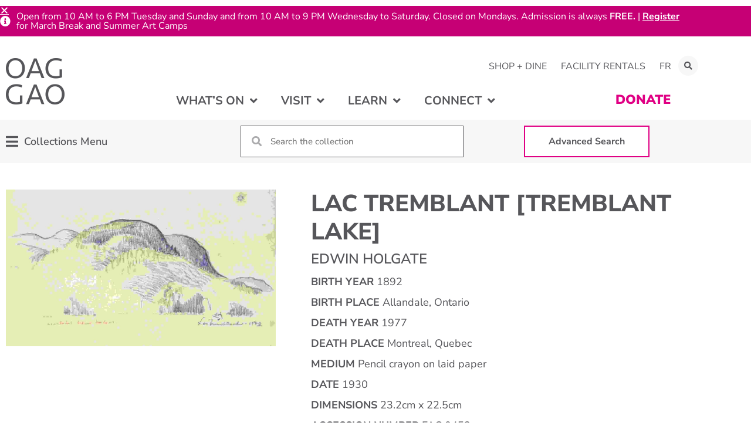

--- FILE ---
content_type: text/html; charset=UTF-8
request_url: https://oaggao.ca/learn/collections/firestone/fac-0453/
body_size: 29846
content:
<!doctype html>
<html dir="ltr" lang="en-US" prefix="og: https://ogp.me/ns#">
<head>
	<meta charset="UTF-8">
		<meta name="viewport" content="width=device-width, initial-scale=1">
	<link rel="profile" href="https://gmpg.org/xfn/11">
	<title>Lac Tremblant [Tremblant Lake] | Ottawa Art Gallery</title>
<link rel="alternate" hreflang="en" href="https://oaggao.ca/learn/collections/firestone/fac-0453/" />
<link rel="alternate" hreflang="fr" href="https://oaggao.ca/fr/apprendre/collections/firestone/fac-0453/" />
<link rel="alternate" hreflang="x-default" href="https://oaggao.ca/learn/collections/firestone/fac-0453/" />

		<!-- All in One SEO 4.8.9 - aioseo.com -->
	<meta name="robots" content="max-image-preview:large" />
	<link rel="canonical" href="https://oaggao.ca/learn/collections/firestone/fac-0453/" />
	<meta name="generator" content="All in One SEO (AIOSEO) 4.8.9" />
		<meta property="og:locale" content="en_US" />
		<meta property="og:site_name" content="Ottawa Art Gallery |" />
		<meta property="og:type" content="article" />
		<meta property="og:title" content="Lac Tremblant [Tremblant Lake] | Ottawa Art Gallery" />
		<meta property="og:url" content="https://oaggao.ca/learn/collections/firestone/fac-0453/" />
		<meta property="article:published_time" content="2021-10-27T21:02:47+00:00" />
		<meta property="article:modified_time" content="2024-01-04T00:11:47+00:00" />
		<meta name="twitter:card" content="summary" />
		<meta name="twitter:title" content="Lac Tremblant [Tremblant Lake] | Ottawa Art Gallery" />
		<script type="application/ld+json" class="aioseo-schema">
			{"@context":"https:\/\/schema.org","@graph":[{"@type":"BreadcrumbList","@id":"https:\/\/oaggao.ca\/learn\/collections\/firestone\/fac-0453\/#breadcrumblist","itemListElement":[{"@type":"ListItem","@id":"https:\/\/oaggao.ca#listItem","position":1,"name":"Home","item":"https:\/\/oaggao.ca","nextItem":{"@type":"ListItem","@id":"https:\/\/oaggao.ca\/learn\/collections\/%collection%\/#listItem","name":"Collection Items"}},{"@type":"ListItem","@id":"https:\/\/oaggao.ca\/learn\/collections\/%collection%\/#listItem","position":2,"name":"Collection Items","item":"https:\/\/oaggao.ca\/learn\/collections\/%collection%\/","nextItem":{"@type":"ListItem","@id":"https:\/\/oaggao.ca\/learn\/collections\/firestone\/#listItem","name":"Firestone Collection of Canadian Art"},"previousItem":{"@type":"ListItem","@id":"https:\/\/oaggao.ca#listItem","name":"Home"}},{"@type":"ListItem","@id":"https:\/\/oaggao.ca\/learn\/collections\/firestone\/#listItem","position":3,"name":"Firestone Collection of Canadian Art","item":"https:\/\/oaggao.ca\/learn\/collections\/firestone\/","nextItem":{"@type":"ListItem","@id":"https:\/\/oaggao.ca\/learn\/collections\/firestone\/fac-0453\/#listItem","name":"Lac Tremblant [Tremblant Lake]"},"previousItem":{"@type":"ListItem","@id":"https:\/\/oaggao.ca\/learn\/collections\/%collection%\/#listItem","name":"Collection Items"}},{"@type":"ListItem","@id":"https:\/\/oaggao.ca\/learn\/collections\/firestone\/fac-0453\/#listItem","position":4,"name":"Lac Tremblant [Tremblant Lake]","previousItem":{"@type":"ListItem","@id":"https:\/\/oaggao.ca\/learn\/collections\/firestone\/#listItem","name":"Firestone Collection of Canadian Art"}}]},{"@type":"Organization","@id":"https:\/\/oaggao.ca\/#organization","name":"Ottawa Art Gallery","url":"https:\/\/oaggao.ca\/"},{"@type":"WebPage","@id":"https:\/\/oaggao.ca\/learn\/collections\/firestone\/fac-0453\/#webpage","url":"https:\/\/oaggao.ca\/learn\/collections\/firestone\/fac-0453\/","name":"Lac Tremblant [Tremblant Lake] | Ottawa Art Gallery","inLanguage":"en-US","isPartOf":{"@id":"https:\/\/oaggao.ca\/#website"},"breadcrumb":{"@id":"https:\/\/oaggao.ca\/learn\/collections\/firestone\/fac-0453\/#breadcrumblist"},"image":{"@type":"ImageObject","url":"https:\/\/oaggao.ca\/wp-content\/uploads\/2021\/10\/FAC-0453.jpg","@id":"https:\/\/oaggao.ca\/learn\/collections\/firestone\/fac-0453\/#mainImage","width":1863,"height":1080},"primaryImageOfPage":{"@id":"https:\/\/oaggao.ca\/learn\/collections\/firestone\/fac-0453\/#mainImage"},"datePublished":"2021-10-27T17:02:47-04:00","dateModified":"2024-01-03T19:11:47-05:00"},{"@type":"WebSite","@id":"https:\/\/oaggao.ca\/#website","url":"https:\/\/oaggao.ca\/","name":"Ottawa Art Gallery","inLanguage":"en-US","publisher":{"@id":"https:\/\/oaggao.ca\/#organization"}}]}
		</script>
		<!-- All in One SEO -->


<!-- Google Tag Manager for WordPress by gtm4wp.com -->
<script data-cfasync="false" data-pagespeed-no-defer>
	var gtm4wp_datalayer_name = "dataLayer";
	var dataLayer = dataLayer || [];
</script>
<!-- End Google Tag Manager for WordPress by gtm4wp.com --><link href='https://fonts.gstatic.com' crossorigin rel='preconnect' />
<link rel="alternate" type="application/rss+xml" title="Ottawa Art Gallery &raquo; Feed" href="https://oaggao.ca/feed/" />
<link rel="alternate" type="application/rss+xml" title="Ottawa Art Gallery &raquo; Comments Feed" href="https://oaggao.ca/comments/feed/" />
<link rel="alternate" type="text/calendar" title="Ottawa Art Gallery &raquo; iCal Feed" href="https://oaggao.ca/events/?ical=1" />
<link rel="alternate" title="oEmbed (JSON)" type="application/json+oembed" href="https://oaggao.ca/wp-json/oembed/1.0/embed?url=https%3A%2F%2Foaggao.ca%2Flearn%2Fcollections%2Ffirestone%2Ffac-0453%2F" />
<link rel="alternate" title="oEmbed (XML)" type="text/xml+oembed" href="https://oaggao.ca/wp-json/oembed/1.0/embed?url=https%3A%2F%2Foaggao.ca%2Flearn%2Fcollections%2Ffirestone%2Ffac-0453%2F&#038;format=xml" />
<style id='wp-img-auto-sizes-contain-inline-css'>
img:is([sizes=auto i],[sizes^="auto," i]){contain-intrinsic-size:3000px 1500px}
/*# sourceURL=wp-img-auto-sizes-contain-inline-css */
</style>
<link rel='stylesheet' id='hello-elementor-theme-style-css' href='https://oaggao.ca/wp-content/themes/hello-elementor/theme.min.css?ver=3.3.0' media='all' />
<link rel='stylesheet' id='jet-menu-hello-css' href='https://oaggao.ca/wp-content/plugins/jet-menu/integration/themes/hello-elementor/assets/css/style.css?ver=2.4.16' media='all' />
<link rel='stylesheet' id='tribe-events-pro-mini-calendar-block-styles-css' href='https://oaggao.ca/wp-content/plugins/events-calendar-pro/build/css/tribe-events-pro-mini-calendar-block.css?ver=7.7.9' media='all' />
<link rel='stylesheet' id='sbi_styles-css' href='https://oaggao.ca/wp-content/plugins/instagram-feed-pro/css/sbi-styles.min.css?ver=6.4.1' media='all' />
<link rel='stylesheet' id='ctf_styles-css' href='https://oaggao.ca/wp-content/plugins/custom-twitter-feeds-pro/css/ctf-styles.min.css?ver=2.4.3' media='all' />
<link rel='stylesheet' id='sby_styles-css' href='https://oaggao.ca/wp-content/plugins/youtube-feed-pro/css/sb-youtube.min.css?ver=2.3.1' media='all' />
<style id='wp-emoji-styles-inline-css'>

	img.wp-smiley, img.emoji {
		display: inline !important;
		border: none !important;
		box-shadow: none !important;
		height: 1em !important;
		width: 1em !important;
		margin: 0 0.07em !important;
		vertical-align: -0.1em !important;
		background: none !important;
		padding: 0 !important;
	}
/*# sourceURL=wp-emoji-styles-inline-css */
</style>
<link rel='stylesheet' id='wp-block-library-css' href='https://oaggao.ca/wp-includes/css/dist/block-library/style.min.css?ver=6.9' media='all' />
<style id='global-styles-inline-css'>
:root{--wp--preset--aspect-ratio--square: 1;--wp--preset--aspect-ratio--4-3: 4/3;--wp--preset--aspect-ratio--3-4: 3/4;--wp--preset--aspect-ratio--3-2: 3/2;--wp--preset--aspect-ratio--2-3: 2/3;--wp--preset--aspect-ratio--16-9: 16/9;--wp--preset--aspect-ratio--9-16: 9/16;--wp--preset--color--black: #000000;--wp--preset--color--cyan-bluish-gray: #abb8c3;--wp--preset--color--white: #ffffff;--wp--preset--color--pale-pink: #f78da7;--wp--preset--color--vivid-red: #cf2e2e;--wp--preset--color--luminous-vivid-orange: #ff6900;--wp--preset--color--luminous-vivid-amber: #fcb900;--wp--preset--color--light-green-cyan: #7bdcb5;--wp--preset--color--vivid-green-cyan: #00d084;--wp--preset--color--pale-cyan-blue: #8ed1fc;--wp--preset--color--vivid-cyan-blue: #0693e3;--wp--preset--color--vivid-purple: #9b51e0;--wp--preset--gradient--vivid-cyan-blue-to-vivid-purple: linear-gradient(135deg,rgb(6,147,227) 0%,rgb(155,81,224) 100%);--wp--preset--gradient--light-green-cyan-to-vivid-green-cyan: linear-gradient(135deg,rgb(122,220,180) 0%,rgb(0,208,130) 100%);--wp--preset--gradient--luminous-vivid-amber-to-luminous-vivid-orange: linear-gradient(135deg,rgb(252,185,0) 0%,rgb(255,105,0) 100%);--wp--preset--gradient--luminous-vivid-orange-to-vivid-red: linear-gradient(135deg,rgb(255,105,0) 0%,rgb(207,46,46) 100%);--wp--preset--gradient--very-light-gray-to-cyan-bluish-gray: linear-gradient(135deg,rgb(238,238,238) 0%,rgb(169,184,195) 100%);--wp--preset--gradient--cool-to-warm-spectrum: linear-gradient(135deg,rgb(74,234,220) 0%,rgb(151,120,209) 20%,rgb(207,42,186) 40%,rgb(238,44,130) 60%,rgb(251,105,98) 80%,rgb(254,248,76) 100%);--wp--preset--gradient--blush-light-purple: linear-gradient(135deg,rgb(255,206,236) 0%,rgb(152,150,240) 100%);--wp--preset--gradient--blush-bordeaux: linear-gradient(135deg,rgb(254,205,165) 0%,rgb(254,45,45) 50%,rgb(107,0,62) 100%);--wp--preset--gradient--luminous-dusk: linear-gradient(135deg,rgb(255,203,112) 0%,rgb(199,81,192) 50%,rgb(65,88,208) 100%);--wp--preset--gradient--pale-ocean: linear-gradient(135deg,rgb(255,245,203) 0%,rgb(182,227,212) 50%,rgb(51,167,181) 100%);--wp--preset--gradient--electric-grass: linear-gradient(135deg,rgb(202,248,128) 0%,rgb(113,206,126) 100%);--wp--preset--gradient--midnight: linear-gradient(135deg,rgb(2,3,129) 0%,rgb(40,116,252) 100%);--wp--preset--font-size--small: 13px;--wp--preset--font-size--medium: 20px;--wp--preset--font-size--large: 36px;--wp--preset--font-size--x-large: 42px;--wp--preset--spacing--20: 0.44rem;--wp--preset--spacing--30: 0.67rem;--wp--preset--spacing--40: 1rem;--wp--preset--spacing--50: 1.5rem;--wp--preset--spacing--60: 2.25rem;--wp--preset--spacing--70: 3.38rem;--wp--preset--spacing--80: 5.06rem;--wp--preset--shadow--natural: 6px 6px 9px rgba(0, 0, 0, 0.2);--wp--preset--shadow--deep: 12px 12px 50px rgba(0, 0, 0, 0.4);--wp--preset--shadow--sharp: 6px 6px 0px rgba(0, 0, 0, 0.2);--wp--preset--shadow--outlined: 6px 6px 0px -3px rgb(255, 255, 255), 6px 6px rgb(0, 0, 0);--wp--preset--shadow--crisp: 6px 6px 0px rgb(0, 0, 0);}:root { --wp--style--global--content-size: 800px;--wp--style--global--wide-size: 1200px; }:where(body) { margin: 0; }.wp-site-blocks > .alignleft { float: left; margin-right: 2em; }.wp-site-blocks > .alignright { float: right; margin-left: 2em; }.wp-site-blocks > .aligncenter { justify-content: center; margin-left: auto; margin-right: auto; }:where(.wp-site-blocks) > * { margin-block-start: 24px; margin-block-end: 0; }:where(.wp-site-blocks) > :first-child { margin-block-start: 0; }:where(.wp-site-blocks) > :last-child { margin-block-end: 0; }:root { --wp--style--block-gap: 24px; }:root :where(.is-layout-flow) > :first-child{margin-block-start: 0;}:root :where(.is-layout-flow) > :last-child{margin-block-end: 0;}:root :where(.is-layout-flow) > *{margin-block-start: 24px;margin-block-end: 0;}:root :where(.is-layout-constrained) > :first-child{margin-block-start: 0;}:root :where(.is-layout-constrained) > :last-child{margin-block-end: 0;}:root :where(.is-layout-constrained) > *{margin-block-start: 24px;margin-block-end: 0;}:root :where(.is-layout-flex){gap: 24px;}:root :where(.is-layout-grid){gap: 24px;}.is-layout-flow > .alignleft{float: left;margin-inline-start: 0;margin-inline-end: 2em;}.is-layout-flow > .alignright{float: right;margin-inline-start: 2em;margin-inline-end: 0;}.is-layout-flow > .aligncenter{margin-left: auto !important;margin-right: auto !important;}.is-layout-constrained > .alignleft{float: left;margin-inline-start: 0;margin-inline-end: 2em;}.is-layout-constrained > .alignright{float: right;margin-inline-start: 2em;margin-inline-end: 0;}.is-layout-constrained > .aligncenter{margin-left: auto !important;margin-right: auto !important;}.is-layout-constrained > :where(:not(.alignleft):not(.alignright):not(.alignfull)){max-width: var(--wp--style--global--content-size);margin-left: auto !important;margin-right: auto !important;}.is-layout-constrained > .alignwide{max-width: var(--wp--style--global--wide-size);}body .is-layout-flex{display: flex;}.is-layout-flex{flex-wrap: wrap;align-items: center;}.is-layout-flex > :is(*, div){margin: 0;}body .is-layout-grid{display: grid;}.is-layout-grid > :is(*, div){margin: 0;}body{padding-top: 0px;padding-right: 0px;padding-bottom: 0px;padding-left: 0px;}a:where(:not(.wp-element-button)){text-decoration: underline;}:root :where(.wp-element-button, .wp-block-button__link){background-color: #32373c;border-width: 0;color: #fff;font-family: inherit;font-size: inherit;font-style: inherit;font-weight: inherit;letter-spacing: inherit;line-height: inherit;padding-top: calc(0.667em + 2px);padding-right: calc(1.333em + 2px);padding-bottom: calc(0.667em + 2px);padding-left: calc(1.333em + 2px);text-decoration: none;text-transform: inherit;}.has-black-color{color: var(--wp--preset--color--black) !important;}.has-cyan-bluish-gray-color{color: var(--wp--preset--color--cyan-bluish-gray) !important;}.has-white-color{color: var(--wp--preset--color--white) !important;}.has-pale-pink-color{color: var(--wp--preset--color--pale-pink) !important;}.has-vivid-red-color{color: var(--wp--preset--color--vivid-red) !important;}.has-luminous-vivid-orange-color{color: var(--wp--preset--color--luminous-vivid-orange) !important;}.has-luminous-vivid-amber-color{color: var(--wp--preset--color--luminous-vivid-amber) !important;}.has-light-green-cyan-color{color: var(--wp--preset--color--light-green-cyan) !important;}.has-vivid-green-cyan-color{color: var(--wp--preset--color--vivid-green-cyan) !important;}.has-pale-cyan-blue-color{color: var(--wp--preset--color--pale-cyan-blue) !important;}.has-vivid-cyan-blue-color{color: var(--wp--preset--color--vivid-cyan-blue) !important;}.has-vivid-purple-color{color: var(--wp--preset--color--vivid-purple) !important;}.has-black-background-color{background-color: var(--wp--preset--color--black) !important;}.has-cyan-bluish-gray-background-color{background-color: var(--wp--preset--color--cyan-bluish-gray) !important;}.has-white-background-color{background-color: var(--wp--preset--color--white) !important;}.has-pale-pink-background-color{background-color: var(--wp--preset--color--pale-pink) !important;}.has-vivid-red-background-color{background-color: var(--wp--preset--color--vivid-red) !important;}.has-luminous-vivid-orange-background-color{background-color: var(--wp--preset--color--luminous-vivid-orange) !important;}.has-luminous-vivid-amber-background-color{background-color: var(--wp--preset--color--luminous-vivid-amber) !important;}.has-light-green-cyan-background-color{background-color: var(--wp--preset--color--light-green-cyan) !important;}.has-vivid-green-cyan-background-color{background-color: var(--wp--preset--color--vivid-green-cyan) !important;}.has-pale-cyan-blue-background-color{background-color: var(--wp--preset--color--pale-cyan-blue) !important;}.has-vivid-cyan-blue-background-color{background-color: var(--wp--preset--color--vivid-cyan-blue) !important;}.has-vivid-purple-background-color{background-color: var(--wp--preset--color--vivid-purple) !important;}.has-black-border-color{border-color: var(--wp--preset--color--black) !important;}.has-cyan-bluish-gray-border-color{border-color: var(--wp--preset--color--cyan-bluish-gray) !important;}.has-white-border-color{border-color: var(--wp--preset--color--white) !important;}.has-pale-pink-border-color{border-color: var(--wp--preset--color--pale-pink) !important;}.has-vivid-red-border-color{border-color: var(--wp--preset--color--vivid-red) !important;}.has-luminous-vivid-orange-border-color{border-color: var(--wp--preset--color--luminous-vivid-orange) !important;}.has-luminous-vivid-amber-border-color{border-color: var(--wp--preset--color--luminous-vivid-amber) !important;}.has-light-green-cyan-border-color{border-color: var(--wp--preset--color--light-green-cyan) !important;}.has-vivid-green-cyan-border-color{border-color: var(--wp--preset--color--vivid-green-cyan) !important;}.has-pale-cyan-blue-border-color{border-color: var(--wp--preset--color--pale-cyan-blue) !important;}.has-vivid-cyan-blue-border-color{border-color: var(--wp--preset--color--vivid-cyan-blue) !important;}.has-vivid-purple-border-color{border-color: var(--wp--preset--color--vivid-purple) !important;}.has-vivid-cyan-blue-to-vivid-purple-gradient-background{background: var(--wp--preset--gradient--vivid-cyan-blue-to-vivid-purple) !important;}.has-light-green-cyan-to-vivid-green-cyan-gradient-background{background: var(--wp--preset--gradient--light-green-cyan-to-vivid-green-cyan) !important;}.has-luminous-vivid-amber-to-luminous-vivid-orange-gradient-background{background: var(--wp--preset--gradient--luminous-vivid-amber-to-luminous-vivid-orange) !important;}.has-luminous-vivid-orange-to-vivid-red-gradient-background{background: var(--wp--preset--gradient--luminous-vivid-orange-to-vivid-red) !important;}.has-very-light-gray-to-cyan-bluish-gray-gradient-background{background: var(--wp--preset--gradient--very-light-gray-to-cyan-bluish-gray) !important;}.has-cool-to-warm-spectrum-gradient-background{background: var(--wp--preset--gradient--cool-to-warm-spectrum) !important;}.has-blush-light-purple-gradient-background{background: var(--wp--preset--gradient--blush-light-purple) !important;}.has-blush-bordeaux-gradient-background{background: var(--wp--preset--gradient--blush-bordeaux) !important;}.has-luminous-dusk-gradient-background{background: var(--wp--preset--gradient--luminous-dusk) !important;}.has-pale-ocean-gradient-background{background: var(--wp--preset--gradient--pale-ocean) !important;}.has-electric-grass-gradient-background{background: var(--wp--preset--gradient--electric-grass) !important;}.has-midnight-gradient-background{background: var(--wp--preset--gradient--midnight) !important;}.has-small-font-size{font-size: var(--wp--preset--font-size--small) !important;}.has-medium-font-size{font-size: var(--wp--preset--font-size--medium) !important;}.has-large-font-size{font-size: var(--wp--preset--font-size--large) !important;}.has-x-large-font-size{font-size: var(--wp--preset--font-size--x-large) !important;}
/*# sourceURL=global-styles-inline-css */
</style>

<link rel='stylesheet' id='jet-engine-frontend-css' href='https://oaggao.ca/wp-content/plugins/jet-engine/assets/css/frontend.css?ver=3.7.8' media='all' />
<link rel='stylesheet' id='oag-main-stylesheet-css' href='https://oaggao.ca/wp-content/mu-plugins/OAG_Config/assets/styles/main.css?ver=1.0' media='all' />
<link rel='stylesheet' id='qtip2css-css' href='https://oaggao.ca/wp-content/plugins/wordpress-tooltips/js/qtip2/jquery.qtip.min.css?ver=6.9' media='all' />
<link rel='stylesheet' id='directorycss-css' href='https://oaggao.ca/wp-content/plugins/wordpress-tooltips/js/jdirectory/directory.min.css?ver=6.9' media='all' />
<link rel='stylesheet' id='tribe-events-v2-single-skeleton-css' href='https://oaggao.ca/wp-content/plugins/the-events-calendar/build/css/tribe-events-single-skeleton.css?ver=6.15.10' media='all' />
<link rel='stylesheet' id='tribe-events-v2-single-skeleton-full-css' href='https://oaggao.ca/wp-content/plugins/the-events-calendar/build/css/tribe-events-single-full.css?ver=6.15.10' media='all' />
<link rel='stylesheet' id='tec-events-elementor-widgets-base-styles-css' href='https://oaggao.ca/wp-content/plugins/the-events-calendar/build/css/integrations/plugins/elementor/widgets/widget-base.css?ver=6.15.10' media='all' />
<link rel='stylesheet' id='wpml-legacy-horizontal-list-0-css' href='https://oaggao.ca/wp-content/plugins/sitepress-multilingual-cms/templates/language-switchers/legacy-list-horizontal/style.min.css?ver=1' media='all' />
<link rel='stylesheet' id='wpml-menu-item-0-css' href='https://oaggao.ca/wp-content/plugins/sitepress-multilingual-cms/templates/language-switchers/menu-item/style.min.css?ver=1' media='all' />
<link rel='stylesheet' id='hello-elementor-child-style-css' href='https://oaggao.ca/wp-content/themes/hello-theme-child-master/style.css?ver=1.0.0' media='all' />
<link rel='stylesheet' id='hello-elementor-css' href='https://oaggao.ca/wp-content/themes/hello-elementor/style.min.css?ver=3.3.0' media='all' />
<link rel='stylesheet' id='hello-elementor-header-footer-css' href='https://oaggao.ca/wp-content/themes/hello-elementor/header-footer.min.css?ver=3.3.0' media='all' />
<link rel='stylesheet' id='font-awesome-all-css' href='https://oaggao.ca/wp-content/plugins/jet-menu/assets/public/lib/font-awesome/css/all.min.css?ver=5.12.0' media='all' />
<link rel='stylesheet' id='font-awesome-v4-shims-css' href='https://oaggao.ca/wp-content/plugins/jet-menu/assets/public/lib/font-awesome/css/v4-shims.min.css?ver=5.12.0' media='all' />
<link rel='stylesheet' id='jet-menu-public-styles-css' href='https://oaggao.ca/wp-content/plugins/jet-menu/assets/public/css/public.css?ver=2.4.16' media='all' />
<link rel='stylesheet' id='jet-popup-frontend-css' href='https://oaggao.ca/wp-content/plugins/jet-popup/assets/css/jet-popup-frontend.css?ver=2.0.19' media='all' />
<link rel='stylesheet' id='elementor-frontend-css' href='https://oaggao.ca/wp-content/plugins/elementor/assets/css/frontend.min.css?ver=3.32.5' media='all' />
<link rel='stylesheet' id='widget-nav-menu-css' href='https://oaggao.ca/wp-content/plugins/elementor-pro/assets/css/widget-nav-menu.min.css?ver=3.32.3' media='all' />
<link rel='stylesheet' id='widget-search-form-css' href='https://oaggao.ca/wp-content/plugins/elementor-pro/assets/css/widget-search-form.min.css?ver=3.32.3' media='all' />
<link rel='stylesheet' id='elementor-icons-shared-0-css' href='https://oaggao.ca/wp-content/plugins/elementor/assets/lib/font-awesome/css/fontawesome.min.css?ver=5.15.3' media='all' />
<link rel='stylesheet' id='elementor-icons-fa-solid-css' href='https://oaggao.ca/wp-content/plugins/elementor/assets/lib/font-awesome/css/solid.min.css?ver=5.15.3' media='all' />
<link rel='stylesheet' id='widget-image-css' href='https://oaggao.ca/wp-content/plugins/elementor/assets/css/widget-image.min.css?ver=3.32.5' media='all' />
<link rel='stylesheet' id='widget-social-icons-css' href='https://oaggao.ca/wp-content/plugins/elementor/assets/css/widget-social-icons.min.css?ver=3.32.5' media='all' />
<link rel='stylesheet' id='e-apple-webkit-css' href='https://oaggao.ca/wp-content/plugins/elementor/assets/css/conditionals/apple-webkit.min.css?ver=3.32.5' media='all' />
<link rel='stylesheet' id='widget-spacer-css' href='https://oaggao.ca/wp-content/plugins/elementor/assets/css/widget-spacer.min.css?ver=3.32.5' media='all' />
<link rel='stylesheet' id='e-animation-push-css' href='https://oaggao.ca/wp-content/plugins/elementor/assets/lib/animations/styles/e-animation-push.min.css?ver=3.32.5' media='all' />
<link rel='stylesheet' id='swiper-css' href='https://oaggao.ca/wp-content/plugins/elementor/assets/lib/swiper/v8/css/swiper.min.css?ver=8.4.5' media='all' />
<link rel='stylesheet' id='e-swiper-css' href='https://oaggao.ca/wp-content/plugins/elementor/assets/css/conditionals/e-swiper.min.css?ver=3.32.5' media='all' />
<link rel='stylesheet' id='widget-image-gallery-css' href='https://oaggao.ca/wp-content/plugins/elementor/assets/css/widget-image-gallery.min.css?ver=3.32.5' media='all' />
<link rel='stylesheet' id='widget-heading-css' href='https://oaggao.ca/wp-content/plugins/elementor/assets/css/widget-heading.min.css?ver=3.32.5' media='all' />
<link rel='stylesheet' id='e-animation-slideInDown-css' href='https://oaggao.ca/wp-content/plugins/elementor/assets/lib/animations/styles/slideInDown.min.css?ver=3.32.5' media='all' />
<link rel='stylesheet' id='e-popup-css' href='https://oaggao.ca/wp-content/plugins/elementor-pro/assets/css/conditionals/popup.min.css?ver=3.32.3' media='all' />
<link rel='stylesheet' id='e-animation-slideInUp-css' href='https://oaggao.ca/wp-content/plugins/elementor/assets/lib/animations/styles/slideInUp.min.css?ver=3.32.5' media='all' />
<link rel='stylesheet' id='elementor-icons-css' href='https://oaggao.ca/wp-content/plugins/elementor/assets/lib/eicons/css/elementor-icons.min.css?ver=5.44.0' media='all' />
<link rel='stylesheet' id='elementor-post-32-css' href='https://oaggao.ca/wp-content/uploads/elementor/css/post-32.css?ver=1769197259' media='all' />
<link rel='stylesheet' id='sbistyles-css' href='https://oaggao.ca/wp-content/plugins/instagram-feed-pro/css/sbi-styles.min.css?ver=6.4.1' media='all' />
<link rel='stylesheet' id='sby-styles-css' href='https://oaggao.ca/wp-content/plugins/youtube-feed-pro/css/sb-youtube.min.css?ver=2.3.1' media='all' />
<link rel='stylesheet' id='jet-blog-css' href='https://oaggao.ca/wp-content/plugins/jet-blog/assets/css/jet-blog.css?ver=2.4.7' media='all' />
<link rel='stylesheet' id='font-awesome-5-all-css' href='https://oaggao.ca/wp-content/plugins/elementor/assets/lib/font-awesome/css/all.min.css?ver=3.32.5' media='all' />
<link rel='stylesheet' id='font-awesome-4-shim-css' href='https://oaggao.ca/wp-content/plugins/elementor/assets/lib/font-awesome/css/v4-shims.min.css?ver=3.32.5' media='all' />
<link rel='stylesheet' id='elementor-post-81-css' href='https://oaggao.ca/wp-content/uploads/elementor/css/post-81.css?ver=1769197260' media='all' />
<link rel='stylesheet' id='elementor-post-89-css' href='https://oaggao.ca/wp-content/uploads/elementor/css/post-89.css?ver=1769197260' media='all' />
<link rel='stylesheet' id='elementor-post-537-css' href='https://oaggao.ca/wp-content/uploads/elementor/css/post-537.css?ver=1769197642' media='all' />
<link rel='stylesheet' id='elementor-post-450-css' href='https://oaggao.ca/wp-content/uploads/elementor/css/post-450.css?ver=1769197260' media='all' />
<link rel='stylesheet' id='elementor-post-451-css' href='https://oaggao.ca/wp-content/uploads/elementor/css/post-451.css?ver=1769197260' media='all' />
<link rel='stylesheet' id='elementor-post-47170-css' href='https://oaggao.ca/wp-content/uploads/elementor/css/post-47170.css?ver=1769197260' media='all' />
<link rel='stylesheet' id='tec-variables-skeleton-css' href='https://oaggao.ca/wp-content/plugins/the-events-calendar/common/build/css/variables-skeleton.css?ver=6.9.9' media='all' />
<link rel='stylesheet' id='tec-variables-full-css' href='https://oaggao.ca/wp-content/plugins/the-events-calendar/common/build/css/variables-full.css?ver=6.9.9' media='all' />
<link rel='stylesheet' id='tribe-events-v2-virtual-single-block-css' href='https://oaggao.ca/wp-content/plugins/events-calendar-pro/build/css/events-virtual-single-block.css?ver=7.7.9' media='all' />
<link rel='stylesheet' id='elementor-gf-local-nunitosans-css' href='https://oaggao.ca/wp-content/uploads/elementor/google-fonts/css/nunitosans.css?ver=1750863090' media='all' />
<link rel='stylesheet' id='elementor-icons-fa-brands-css' href='https://oaggao.ca/wp-content/plugins/elementor/assets/lib/font-awesome/css/brands.min.css?ver=5.15.3' media='all' />
<link rel='stylesheet' id='elementor-icons-fa-regular-css' href='https://oaggao.ca/wp-content/plugins/elementor/assets/lib/font-awesome/css/regular.min.css?ver=5.15.3' media='all' />
<script id="wpml-cookie-js-extra">
var wpml_cookies = {"wp-wpml_current_language":{"value":"en","expires":1,"path":"/"}};
var wpml_cookies = {"wp-wpml_current_language":{"value":"en","expires":1,"path":"/"}};
//# sourceURL=wpml-cookie-js-extra
</script>
<script src="https://oaggao.ca/wp-content/plugins/sitepress-multilingual-cms/res/js/cookies/language-cookie.js?ver=484900" id="wpml-cookie-js" defer data-wp-strategy="defer"></script>
<script src="https://oaggao.ca/wp-includes/js/jquery/jquery.min.js?ver=3.7.1" id="jquery-core-js"></script>
<script src="https://oaggao.ca/wp-includes/js/jquery/jquery-migrate.min.js?ver=3.4.1" id="jquery-migrate-js"></script>
<script src="https://oaggao.ca/wp-content/plugins/wordpress-tooltips/js/qtip2/jquery.qtip.min.js?ver=6.9" id="qtip2js-js"></script>
<script src="https://oaggao.ca/wp-content/plugins/wordpress-tooltips/js/jdirectory/jquery.directory.min.js?ver=6.9" id="directoryjs-js"></script>
<script src="https://oaggao.ca/wp-content/plugins/elementor/assets/lib/font-awesome/js/v4-shims.min.js?ver=3.32.5" id="font-awesome-4-shim-js"></script>
<link rel="https://api.w.org/" href="https://oaggao.ca/wp-json/" /><link rel="alternate" title="JSON" type="application/json" href="https://oaggao.ca/wp-json/wp/v2/oag_collection_item/9210" /><link rel="EditURI" type="application/rsd+xml" title="RSD" href="https://oaggao.ca/xmlrpc.php?rsd" />
<link rel='shortlink' href='https://oaggao.ca/?p=9210' />
            <style>
                .jquery-migrate-dashboard-notice{ display: none !important; }
                #wpadminbar #wp-admin-bar-enable-jquery-migrate-helper{ display: none !important; }
            </style>
            <meta name="generator" content="WPML ver:4.8.4 stt:1,4;" />
 	<script type="text/javascript">	
	if(typeof jQuery=='undefined')
	{
		document.write('<'+'script src="https://oaggao.ca/wp-content/plugins//wordpress-tooltips/js/qtip/jquery.js" type="text/javascript"></'+'script>');
	}
	</script>
	<script type="text/javascript">

	function toolTips(whichID,theTipContent)
	{
    		theTipContent = theTipContent.replace('[[[[[','');
    		theTipContent = theTipContent.replace(']]]]]','');
    		theTipContent = theTipContent.replace('@@@@','');
    		theTipContent = theTipContent.replace('####','');
    		theTipContent = theTipContent.replace('%%%%','');
    		theTipContent = theTipContent.replace('//##','');
    		theTipContent = theTipContent.replace('##]]','');
    		    		    		    		
			jQuery(whichID).qtip
			(
				{
					content:
					{
						text:theTipContent,
												
					},
   					style:
   					{
   					   						classes:' qtip-dark wordpress-tooltip-free qtip-rounded qtip-shadow '
    				},
    				position:
    				{
    					viewport: jQuery(window),
    					my: 'bottom center',
    					at: 'top center'
    				},
					show:'mouseover',
					hide: { fixed: true, delay: 200 }
				}
			)
	}
</script>
	
		<style type="text/css">
		.qtip
		{
			z-index:252999 !important;
		}
		</style>
			<style type="text/css">
	.tooltips_table .tooltipsall
	{
		border-bottom:none !important;
	}
	.tooltips_table span {
    color: inherit !important;
	}
	.qtip-content .tooltipsall
	{
		border-bottom:none !important;
		color: inherit !important;
	}
	
		.tooltipsincontent
	{
		border-bottom:2px dotted #888;	
	}

	.tooltipsPopupCreditLink a
	{
		color:gray;
	}	
	</style>
			<style type="text/css">
			.navitems a
			{
				text-decoration: none !important;
			}
		</style>
		<meta name="tec-api-version" content="v1"><meta name="tec-api-origin" content="https://oaggao.ca"><link rel="alternate" href="https://oaggao.ca/wp-json/tribe/events/v1/" />
<!-- Google Tag Manager for WordPress by gtm4wp.com -->
<!-- GTM Container placement set to manual -->
<script data-cfasync="false" data-pagespeed-no-defer>
	var dataLayer_content = {"pagePostType":"oag_collection_item","pagePostType2":"single-oag_collection_item","pagePostAuthor":"Julie Mulligan"};
	dataLayer.push( dataLayer_content );
</script>
<script data-cfasync="false" data-pagespeed-no-defer>
(function(w,d,s,l,i){w[l]=w[l]||[];w[l].push({'gtm.start':
new Date().getTime(),event:'gtm.js'});var f=d.getElementsByTagName(s)[0],
j=d.createElement(s),dl=l!='dataLayer'?'&l='+l:'';j.async=true;j.src=
'//www.googletagmanager.com/gtm.js?id='+i+dl;f.parentNode.insertBefore(j,f);
})(window,document,'script','dataLayer','GTM-KTRFB8T');
</script>
<script data-cfasync="false" data-pagespeed-no-defer>
(function(w,d,s,l,i){w[l]=w[l]||[];w[l].push({'gtm.start':
new Date().getTime(),event:'gtm.js'});var f=d.getElementsByTagName(s)[0],
j=d.createElement(s),dl=l!='dataLayer'?'&l='+l:'';j.async=true;j.src=
'//www.googletagmanager.com/gtm.js?id='+i+dl;f.parentNode.insertBefore(j,f);
})(window,document,'script','dataLayer','GTM-ND29KJK');
</script>
<!-- End Google Tag Manager for WordPress by gtm4wp.com --><meta name="generator" content="Elementor 3.32.5; settings: css_print_method-external, google_font-enabled, font_display-swap">
			<style>
				.e-con.e-parent:nth-of-type(n+4):not(.e-lazyloaded):not(.e-no-lazyload),
				.e-con.e-parent:nth-of-type(n+4):not(.e-lazyloaded):not(.e-no-lazyload) * {
					background-image: none !important;
				}
				@media screen and (max-height: 1024px) {
					.e-con.e-parent:nth-of-type(n+3):not(.e-lazyloaded):not(.e-no-lazyload),
					.e-con.e-parent:nth-of-type(n+3):not(.e-lazyloaded):not(.e-no-lazyload) * {
						background-image: none !important;
					}
				}
				@media screen and (max-height: 640px) {
					.e-con.e-parent:nth-of-type(n+2):not(.e-lazyloaded):not(.e-no-lazyload),
					.e-con.e-parent:nth-of-type(n+2):not(.e-lazyloaded):not(.e-no-lazyload) * {
						background-image: none !important;
					}
				}
			</style>
			<link rel="icon" href="https://oaggao.ca/wp-content/uploads/2021/12/oag-favicon-150x150.png" sizes="32x32" />
<link rel="icon" href="https://oaggao.ca/wp-content/uploads/2021/12/oag-favicon.png" sizes="192x192" />
<link rel="apple-touch-icon" href="https://oaggao.ca/wp-content/uploads/2021/12/oag-favicon.png" />
<meta name="msapplication-TileImage" content="https://oaggao.ca/wp-content/uploads/2021/12/oag-favicon.png" />
		<style id="wp-custom-css">
			@media (max-width: 800px) {
.single-tribe_events .tribe-events-single-event-title 
{
    font-size: 1.1rem!important;
}
#tribe-events-pg-template, .tribe-events-pg-template {
    padding: .25rem!important;
}
.single-tribe_events .tribe-events-schedule {
    padding:.125rem!important;
}
.single-tribe_events .tribe-events-schedule h2 {
    font-size: 1rem!important;
    line-height: 1.1!important;
}
}

@media (max-width: 500px) {
.single-tribe_events .tribe-events-single-event-title 
{
    font-size: 1rem!important;
}
}

@media (min-width: 1025px) {
.elementor-nav-menu--layout-horizontal .elementor-nav-menu {
	flex-wrap: nowrap;
}

.elementor-nav-menu--layout-horizontal .elementor-nav-menu>li {
	flex-grow: 0;
  flex-shrink: 1;
}

.elementor-nav-menu--layout-horizontal .elementor-nav-menu a {
	white-space: normal;
	word-wrap:normal;
  text-align: center; 
	flex-grow: 0;
	flex-shrink: 1;
}
}		</style>
		
	<!-- Facebook Pixel Code -->
	<script>
		!function(f,b,e,v,n,t,s)
		{if(f.fbq)return;n=f.fbq=function(){n.callMethod?
		n.callMethod.apply(n,arguments):n.queue.push(arguments)};
		if(!f._fbq)f._fbq=n;n.push=n;n.loaded=!0;n.version='2.0';
		n.queue=[];t=b.createElement(e);t.async=!0;
		t.src=v;s=b.getElementsByTagName(e)[0];
		s.parentNode.insertBefore(t,s)}(window, document,'script',
		'https://connect.facebook.net/en_US/fbevents.js');
		fbq('init', '6123643657673625');
		fbq('track', 'PageView');
	</script>
	<noscript>
	<img height="1" width="1" style="display:none"
		src="https://www.facebook.com/tr?id=6123643657673625&ev=PageView&noscript=1"/>
	</noscript>
	<!-- End Facebook Pixel Code -->

<link rel='stylesheet' id='elementor-post-567-css' href='https://oaggao.ca/wp-content/uploads/elementor/css/post-567.css?ver=1769197260' media='all' />
<link rel='stylesheet' id='elementor-post-515-css' href='https://oaggao.ca/wp-content/uploads/elementor/css/post-515.css?ver=1769197261' media='all' />
<link rel='stylesheet' id='elementor-post-566-css' href='https://oaggao.ca/wp-content/uploads/elementor/css/post-566.css?ver=1769197261' media='all' />
<link rel='stylesheet' id='elementor-post-11729-css' href='https://oaggao.ca/wp-content/uploads/elementor/css/post-11729.css?ver=1769197261' media='all' />
<link rel='stylesheet' id='elementor-post-275-css' href='https://oaggao.ca/wp-content/uploads/elementor/css/post-275.css?ver=1769197262' media='all' />
<link rel='stylesheet' id='elementor-post-544-css' href='https://oaggao.ca/wp-content/uploads/elementor/css/post-544.css?ver=1769197644' media='all' />
<link rel='stylesheet' id='jet-smart-filters-css' href='https://oaggao.ca/wp-content/plugins/jet-smart-filters/assets/css/public.css?ver=3.6.11' media='all' />
<style id='jet-smart-filters-inline-css'>

				.jet-filter {
					--tabindex-color: #0085f2;
					--tabindex-shadow-color: rgba(0,133,242,0.4);
				}
			
/*# sourceURL=jet-smart-filters-inline-css */
</style>
</head>
<body class="wp-singular oag_collection_item-template-default single single-oag_collection_item postid-9210 wp-embed-responsive wp-theme-hello-elementor wp-child-theme-hello-theme-child-master tribe-no-js theme-default jet-desktop-menu-active elementor-default elementor-kit-32 elementor-page-537">


<!-- GTM Container placement set to manual -->
<!-- Google Tag Manager (noscript) -->
				<noscript><iframe src="https://www.googletagmanager.com/ns.html?id=GTM-KTRFB8T" height="0" width="0" style="display:none;visibility:hidden" aria-hidden="true"></iframe></noscript>
				<noscript><iframe src="https://www.googletagmanager.com/ns.html?id=GTM-ND29KJK" height="0" width="0" style="display:none;visibility:hidden" aria-hidden="true"></iframe></noscript>
<!-- End Google Tag Manager (noscript) -->

<!-- GTM Container placement set to manual -->
<!-- Google Tag Manager (noscript) -->		<header data-elementor-type="header" data-elementor-id="81" class="elementor elementor-81 elementor-location-header" data-elementor-post-type="elementor_library">
					<section class="elementor-section elementor-top-section elementor-element elementor-element-a9c72ec elementor-section-content-bottom elementor-section-boxed elementor-section-height-default elementor-section-height-default" data-id="a9c72ec" data-element_type="section" data-settings="{&quot;background_background&quot;:&quot;classic&quot;}">
						<div class="elementor-container elementor-column-gap-default">
					<div class="elementor-column elementor-col-100 elementor-top-column elementor-element elementor-element-12e49aa" data-id="12e49aa" data-element_type="column" id="mega-menu-container">
			<div class="elementor-widget-wrap elementor-element-populated">
						<section class="elementor-section elementor-inner-section elementor-element elementor-element-49f6b7e elementor-section-boxed elementor-section-height-default elementor-section-height-default" data-id="49f6b7e" data-element_type="section">
						<div class="elementor-container elementor-column-gap-default">
					<div class="elementor-column elementor-col-100 elementor-inner-column elementor-element elementor-element-fa051cd" data-id="fa051cd" data-element_type="column">
			<div class="elementor-widget-wrap elementor-element-populated">
						<div class="elementor-element elementor-element-999beaa elementor-nav-menu__align-end elementor-hidden-mobile elementor-nav-menu--dropdown-mobile elementor-widget__width-auto elementor-hidden-tablet elementor-nav-menu__text-align-aside elementor-nav-menu--toggle elementor-nav-menu--burger elementor-widget elementor-widget-nav-menu" data-id="999beaa" data-element_type="widget" data-settings="{&quot;layout&quot;:&quot;horizontal&quot;,&quot;submenu_icon&quot;:{&quot;value&quot;:&quot;&lt;i class=\&quot;fas fa-caret-down\&quot; aria-hidden=\&quot;true\&quot;&gt;&lt;\/i&gt;&quot;,&quot;library&quot;:&quot;fa-solid&quot;},&quot;toggle&quot;:&quot;burger&quot;}" data-widget_type="nav-menu.default">
				<div class="elementor-widget-container">
								<nav aria-label="Menu" class="elementor-nav-menu--main elementor-nav-menu__container elementor-nav-menu--layout-horizontal e--pointer-none">
				<ul id="menu-1-999beaa" class="elementor-nav-menu"><li class="menu-item menu-item-type-post_type menu-item-object-page menu-item-579"><a href="https://oaggao.ca/shop-dine/" class="elementor-item">Shop + Dine</a></li>
<li class="menu-item menu-item-type-post_type menu-item-object-page menu-item-581"><a href="https://oaggao.ca/facility-rentals/" class="elementor-item">Facility Rentals</a></li>
<li class="menu-item wpml-ls-slot-9 wpml-ls-item wpml-ls-item-fr wpml-ls-menu-item wpml-ls-first-item wpml-ls-last-item menu-item-type-wpml_ls_menu_item menu-item-object-wpml_ls_menu_item menu-item-wpml-ls-9-fr"><a href="https://oaggao.ca/fr/apprendre/collections/firestone/fac-0453/" title="Switch to FR" aria-label="Switch to FR" role="menuitem" class="elementor-item"><span class="wpml-ls-native" lang="fr">FR</span></a></li>
</ul>			</nav>
					<div class="elementor-menu-toggle" role="button" tabindex="0" aria-label="Menu Toggle" aria-expanded="false">
			<i aria-hidden="true" role="presentation" class="elementor-menu-toggle__icon--open eicon-menu-bar"></i><i aria-hidden="true" role="presentation" class="elementor-menu-toggle__icon--close eicon-close"></i>		</div>
					<nav class="elementor-nav-menu--dropdown elementor-nav-menu__container" aria-hidden="true">
				<ul id="menu-2-999beaa" class="elementor-nav-menu"><li class="menu-item menu-item-type-post_type menu-item-object-page menu-item-579"><a href="https://oaggao.ca/shop-dine/" class="elementor-item" tabindex="-1">Shop + Dine</a></li>
<li class="menu-item menu-item-type-post_type menu-item-object-page menu-item-581"><a href="https://oaggao.ca/facility-rentals/" class="elementor-item" tabindex="-1">Facility Rentals</a></li>
<li class="menu-item wpml-ls-slot-9 wpml-ls-item wpml-ls-item-fr wpml-ls-menu-item wpml-ls-first-item wpml-ls-last-item menu-item-type-wpml_ls_menu_item menu-item-object-wpml_ls_menu_item menu-item-wpml-ls-9-fr"><a href="https://oaggao.ca/fr/apprendre/collections/firestone/fac-0453/" title="Switch to FR" aria-label="Switch to FR" role="menuitem" class="elementor-item" tabindex="-1"><span class="wpml-ls-native" lang="fr">FR</span></a></li>
</ul>			</nav>
						</div>
				</div>
				<div class="elementor-element elementor-element-9ddd326 elementor-search-form--skin-full_screen elementor-widget__width-auto elementor-hidden-mobile elementor-hidden-tablet elementor-widget elementor-widget-search-form" data-id="9ddd326" data-element_type="widget" data-settings="{&quot;skin&quot;:&quot;full_screen&quot;}" data-widget_type="search-form.default">
				<div class="elementor-widget-container">
							<search role="search">
			<form class="elementor-search-form" action="https://oaggao.ca" method="get">
												<div class="elementor-search-form__toggle" role="button" tabindex="0" aria-label="Search">
					<i aria-hidden="true" class="fas fa-search"></i>				</div>
								<div class="elementor-search-form__container">
					<label class="elementor-screen-only" for="elementor-search-form-9ddd326">Search</label>

					
					<input id="elementor-search-form-9ddd326" placeholder="Search the OAG" class="elementor-search-form__input" type="search" name="s" value="">
					<input type='hidden' name='lang' value='en' />
					
										<div class="dialog-lightbox-close-button dialog-close-button" role="button" tabindex="0" aria-label="Close this search box.">
						<i aria-hidden="true" class="eicon-close"></i>					</div>
									</div>
			</form>
		</search>
						</div>
				</div>
					</div>
		</div>
					</div>
		</section>
				<section class="elementor-section elementor-inner-section elementor-element elementor-element-e905ee8 elementor-section-full_width elementor-section-content-bottom elementor-section-height-default elementor-section-height-default" data-id="e905ee8" data-element_type="section">
						<div class="elementor-container elementor-column-gap-default">
					<div class="elementor-column elementor-col-33 elementor-inner-column elementor-element elementor-element-0fa4572" data-id="0fa4572" data-element_type="column">
			<div class="elementor-widget-wrap elementor-element-populated">
						<div class="elementor-element elementor-element-f20217d elementor-widget elementor-widget-image" data-id="f20217d" data-element_type="widget" data-widget_type="image.default">
				<div class="elementor-widget-container">
																<a href="/">
							<img width="200" height="158" src="https://oaggao.ca/wp-content/uploads/2021/09/OAG-GAO-Logo-Grey.png" class="attachment-full size-full wp-image-322" alt="" />								</a>
															</div>
				</div>
					</div>
		</div>
				<div class="elementor-column elementor-col-33 elementor-inner-column elementor-element elementor-element-2fb8e20" data-id="2fb8e20" data-element_type="column">
			<div class="elementor-widget-wrap elementor-element-populated">
						<div class="elementor-element elementor-element-3976d1f elementor-widget__width-inherit elementor-hidden-mobile elementor-widget-tablet__width-inherit elementor-hidden-tablet elementor-widget elementor-widget-jet-mega-menu" data-id="3976d1f" data-element_type="widget" data-widget_type="jet-mega-menu.default">
				<div class="elementor-widget-container">
					<div class="menu-main-navigation-container"><div class="jet-menu-container"><div class="jet-menu-inner"><ul class="jet-menu jet-menu--animation-type-fade"><li id="jet-menu-item-563" class="jet-menu-item jet-menu-item-type-post_type jet-menu-item-object-page jet-no-roll-up jet-mega-menu-item jet-regular-item jet-menu-item-has-children jet-menu-item-563"><a href="https://oaggao.ca/whats-on/" class="top-level-link"><div class="jet-menu-item-wrapper"><div class="jet-menu-title">What’s On</div><i class="jet-dropdown-arrow fa fa-angle-down"></i></div></a><div class="jet-sub-mega-menu" data-template-id="567">		<div data-elementor-type="wp-post" data-elementor-id="567" class="elementor elementor-567" data-elementor-post-type="jet-menu">
						<section class="elementor-section elementor-top-section elementor-element elementor-element-0d23f47 animated-fast elementor-section-boxed elementor-section-height-default elementor-section-height-default" data-id="0d23f47" data-element_type="section" data-settings="{&quot;animation&quot;:&quot;none&quot;,&quot;background_background&quot;:&quot;classic&quot;}">
						<div class="elementor-container elementor-column-gap-default">
					<div class="elementor-column elementor-col-33 elementor-top-column elementor-element elementor-element-7f86c4c" data-id="7f86c4c" data-element_type="column">
			<div class="elementor-widget-wrap elementor-element-populated">
						<div class="elementor-element elementor-element-7154140 elementor-widget elementor-widget-text-editor" data-id="7154140" data-element_type="widget" data-widget_type="text-editor.default">
				<div class="elementor-widget-container">
									<p>Discover what’s on at the Ottawa Art Gallery and visit our exhibitions, events, and talks.</p>								</div>
				</div>
					</div>
		</div>
				<div class="elementor-column elementor-col-33 elementor-top-column elementor-element elementor-element-f9a3dbe" data-id="f9a3dbe" data-element_type="column">
			<div class="elementor-widget-wrap elementor-element-populated">
						<div class="elementor-element elementor-element-a6a14a5 elementor-nav-menu--dropdown-none elementor-widget elementor-widget-nav-menu" data-id="a6a14a5" data-element_type="widget" data-settings="{&quot;layout&quot;:&quot;vertical&quot;,&quot;submenu_icon&quot;:{&quot;value&quot;:&quot;&lt;i class=\&quot;fas fa-caret-down\&quot; aria-hidden=\&quot;true\&quot;&gt;&lt;\/i&gt;&quot;,&quot;library&quot;:&quot;fa-solid&quot;}}" data-widget_type="nav-menu.default">
				<div class="elementor-widget-container">
								<nav aria-label="Menu" class="elementor-nav-menu--main elementor-nav-menu__container elementor-nav-menu--layout-vertical e--pointer-none">
				<ul id="menu-1-a6a14a5" class="elementor-nav-menu sm-vertical"><li class="menu-item menu-item-type-post_type menu-item-object-page menu-item-706"><a href="https://oaggao.ca/whats-on/exhibitions/" class="elementor-item">Exhibitions</a></li>
<li class="menu-item menu-item-type-custom menu-item-object-custom menu-item-415"><a href="/whats-on/events/" class="elementor-item">Events &#038; Talks</a></li>
<li class="menu-item menu-item-type-post_type menu-item-object-page menu-item-502"><a href="https://oaggao.ca/whats-on/news/" class="elementor-item">News</a></li>
<li class="menu-item menu-item-type-post_type menu-item-object-page menu-item-12724"><a href="https://oaggao.ca/whats-on/oag-art-auction/" class="elementor-item">OAG Art Auction</a></li>
<li class="menu-item menu-item-type-post_type menu-item-object-page menu-item-43415"><a href="https://oaggao.ca/learn/activities-and-public-programs/kids-and-family-programs/art-camps/" class="elementor-item">Art Camps</a></li>
</ul>			</nav>
						<nav class="elementor-nav-menu--dropdown elementor-nav-menu__container" aria-hidden="true">
				<ul id="menu-2-a6a14a5" class="elementor-nav-menu sm-vertical"><li class="menu-item menu-item-type-post_type menu-item-object-page menu-item-706"><a href="https://oaggao.ca/whats-on/exhibitions/" class="elementor-item" tabindex="-1">Exhibitions</a></li>
<li class="menu-item menu-item-type-custom menu-item-object-custom menu-item-415"><a href="/whats-on/events/" class="elementor-item" tabindex="-1">Events &#038; Talks</a></li>
<li class="menu-item menu-item-type-post_type menu-item-object-page menu-item-502"><a href="https://oaggao.ca/whats-on/news/" class="elementor-item" tabindex="-1">News</a></li>
<li class="menu-item menu-item-type-post_type menu-item-object-page menu-item-12724"><a href="https://oaggao.ca/whats-on/oag-art-auction/" class="elementor-item" tabindex="-1">OAG Art Auction</a></li>
<li class="menu-item menu-item-type-post_type menu-item-object-page menu-item-43415"><a href="https://oaggao.ca/learn/activities-and-public-programs/kids-and-family-programs/art-camps/" class="elementor-item" tabindex="-1">Art Camps</a></li>
</ul>			</nav>
						</div>
				</div>
					</div>
		</div>
				<div class="elementor-column elementor-col-33 elementor-top-column elementor-element elementor-element-73741c5" data-id="73741c5" data-element_type="column">
			<div class="elementor-widget-wrap elementor-element-populated">
						<div class="elementor-element elementor-element-f007a04 elementor-widget elementor-widget-image" data-id="f007a04" data-element_type="widget" data-widget_type="image.default">
				<div class="elementor-widget-container">
															<img fetchpriority="high" width="330" height="220" src="https://oaggao.ca/wp-content/uploads/2021/10/whats-on-menu.jpg" class="attachment-large size-large wp-image-528" alt="" srcset="https://oaggao.ca/wp-content/uploads/2021/10/whats-on-menu.jpg 330w, https://oaggao.ca/wp-content/uploads/2021/10/whats-on-menu-300x200.jpg 300w" sizes="(max-width: 330px) 100vw, 330px" />															</div>
				</div>
					</div>
		</div>
					</div>
		</section>
				</div>
		</div></li>
<li id="jet-menu-item-344" class="jet-menu-item jet-menu-item-type-post_type jet-menu-item-object-page jet-no-roll-up jet-mega-menu-item jet-regular-item jet-menu-item-has-children jet-menu-item-344"><a href="https://oaggao.ca/visit/" class="top-level-link"><div class="jet-menu-item-wrapper"><div class="jet-menu-title">Visit</div><i class="jet-dropdown-arrow fa fa-angle-down"></i></div></a><div class="jet-sub-mega-menu" data-template-id="515">		<div data-elementor-type="wp-post" data-elementor-id="515" class="elementor elementor-515" data-elementor-post-type="jet-menu">
						<section class="elementor-section elementor-top-section elementor-element elementor-element-82973fb animated-fast elementor-section-boxed elementor-section-height-default elementor-section-height-default" data-id="82973fb" data-element_type="section" data-settings="{&quot;animation&quot;:&quot;none&quot;,&quot;background_background&quot;:&quot;classic&quot;}">
						<div class="elementor-container elementor-column-gap-default">
					<div class="elementor-column elementor-col-33 elementor-top-column elementor-element elementor-element-9d7b49a" data-id="9d7b49a" data-element_type="column">
			<div class="elementor-widget-wrap elementor-element-populated">
						<div class="elementor-element elementor-element-2cfb2e6 elementor-widget elementor-widget-text-editor" data-id="2cfb2e6" data-element_type="widget" data-widget_type="text-editor.default">
				<div class="elementor-widget-container">
									<p>OAG IS ALWAYS FREE! <br /><br /></p>								</div>
				</div>
					</div>
		</div>
				<div class="elementor-column elementor-col-33 elementor-top-column elementor-element elementor-element-7168918" data-id="7168918" data-element_type="column">
			<div class="elementor-widget-wrap elementor-element-populated">
						<div class="elementor-element elementor-element-0564b6b elementor-nav-menu--dropdown-none elementor-widget elementor-widget-nav-menu" data-id="0564b6b" data-element_type="widget" data-settings="{&quot;layout&quot;:&quot;vertical&quot;,&quot;submenu_icon&quot;:{&quot;value&quot;:&quot;&lt;i class=\&quot;fas fa-caret-down\&quot; aria-hidden=\&quot;true\&quot;&gt;&lt;\/i&gt;&quot;,&quot;library&quot;:&quot;fa-solid&quot;}}" data-widget_type="nav-menu.default">
				<div class="elementor-widget-container">
								<nav aria-label="Menu" class="elementor-nav-menu--main elementor-nav-menu__container elementor-nav-menu--layout-vertical e--pointer-none">
				<ul id="menu-1-0564b6b" class="elementor-nav-menu sm-vertical"><li class="menu-item menu-item-type-post_type menu-item-object-page menu-item-487"><a href="https://oaggao.ca/visit/plan-your-visit/" class="elementor-item">Plan your visit</a></li>
<li class="menu-item menu-item-type-post_type menu-item-object-page menu-item-19699"><a href="https://oaggao.ca/visit/statement-of-territory/" class="elementor-item">Statement of Territory</a></li>
<li class="menu-item menu-item-type-post_type menu-item-object-page menu-item-11560"><a href="https://oaggao.ca/visit/group-tours/" class="elementor-item">Group Tours</a></li>
<li class="menu-item menu-item-type-post_type menu-item-object-page menu-item-11561"><a href="https://oaggao.ca/visit/accessibility-and-childcare/" class="elementor-item">Accessibility and Childcare</a></li>
<li class="menu-item menu-item-type-post_type menu-item-object-page menu-item-11567"><a href="https://oaggao.ca/visit/visitor-policies/" class="elementor-item">Visitor Policies</a></li>
<li class="menu-item menu-item-type-post_type menu-item-object-page menu-item-11570"><a href="https://oaggao.ca/facility-rentals/" class="elementor-item">Facility Rentals</a></li>
<li class="menu-item menu-item-type-post_type menu-item-object-page menu-item-21990"><a href="https://oaggao.ca/shop-dine/jackson/" class="elementor-item">Jackson  Café</a></li>
</ul>			</nav>
						<nav class="elementor-nav-menu--dropdown elementor-nav-menu__container" aria-hidden="true">
				<ul id="menu-2-0564b6b" class="elementor-nav-menu sm-vertical"><li class="menu-item menu-item-type-post_type menu-item-object-page menu-item-487"><a href="https://oaggao.ca/visit/plan-your-visit/" class="elementor-item" tabindex="-1">Plan your visit</a></li>
<li class="menu-item menu-item-type-post_type menu-item-object-page menu-item-19699"><a href="https://oaggao.ca/visit/statement-of-territory/" class="elementor-item" tabindex="-1">Statement of Territory</a></li>
<li class="menu-item menu-item-type-post_type menu-item-object-page menu-item-11560"><a href="https://oaggao.ca/visit/group-tours/" class="elementor-item" tabindex="-1">Group Tours</a></li>
<li class="menu-item menu-item-type-post_type menu-item-object-page menu-item-11561"><a href="https://oaggao.ca/visit/accessibility-and-childcare/" class="elementor-item" tabindex="-1">Accessibility and Childcare</a></li>
<li class="menu-item menu-item-type-post_type menu-item-object-page menu-item-11567"><a href="https://oaggao.ca/visit/visitor-policies/" class="elementor-item" tabindex="-1">Visitor Policies</a></li>
<li class="menu-item menu-item-type-post_type menu-item-object-page menu-item-11570"><a href="https://oaggao.ca/facility-rentals/" class="elementor-item" tabindex="-1">Facility Rentals</a></li>
<li class="menu-item menu-item-type-post_type menu-item-object-page menu-item-21990"><a href="https://oaggao.ca/shop-dine/jackson/" class="elementor-item" tabindex="-1">Jackson  Café</a></li>
</ul>			</nav>
						</div>
				</div>
					</div>
		</div>
				<div class="elementor-column elementor-col-33 elementor-top-column elementor-element elementor-element-eda5cf3" data-id="eda5cf3" data-element_type="column">
			<div class="elementor-widget-wrap elementor-element-populated">
						<div class="elementor-element elementor-element-1ecfb7e elementor-widget elementor-widget-image" data-id="1ecfb7e" data-element_type="widget" data-widget_type="image.default">
				<div class="elementor-widget-container">
															<img loading="lazy" width="330" height="220" src="https://oaggao.ca/wp-content/uploads/2021/10/visit-the-gallery-menu.jpg" class="attachment-large size-large wp-image-527" alt="" srcset="https://oaggao.ca/wp-content/uploads/2021/10/visit-the-gallery-menu.jpg 330w, https://oaggao.ca/wp-content/uploads/2021/10/visit-the-gallery-menu-300x200.jpg 300w" sizes="(max-width: 330px) 100vw, 330px" />															</div>
				</div>
					</div>
		</div>
					</div>
		</section>
				</div>
		</div></li>
<li id="jet-menu-item-565" class="jet-menu-item jet-menu-item-type-post_type jet-menu-item-object-page jet-no-roll-up jet-mega-menu-item jet-regular-item jet-menu-item-has-children jet-menu-item-565"><a href="https://oaggao.ca/learn/" class="top-level-link"><div class="jet-menu-item-wrapper"><div class="jet-menu-title">Learn</div><i class="jet-dropdown-arrow fa fa-angle-down"></i></div></a><div class="jet-sub-mega-menu" data-template-id="566">		<div data-elementor-type="wp-post" data-elementor-id="566" class="elementor elementor-566" data-elementor-post-type="jet-menu">
						<section class="elementor-section elementor-top-section elementor-element elementor-element-876d12d animated-fast elementor-section-boxed elementor-section-height-default elementor-section-height-default" data-id="876d12d" data-element_type="section" data-settings="{&quot;animation&quot;:&quot;none&quot;,&quot;background_background&quot;:&quot;classic&quot;}">
						<div class="elementor-container elementor-column-gap-default">
					<div class="elementor-column elementor-col-33 elementor-top-column elementor-element elementor-element-197f526" data-id="197f526" data-element_type="column">
			<div class="elementor-widget-wrap elementor-element-populated">
						<div class="elementor-element elementor-element-89b1d62 elementor-widget elementor-widget-text-editor" data-id="89b1d62" data-element_type="widget" data-widget_type="text-editor.default">
				<div class="elementor-widget-container">
									<p>Discover the collections, exhibitions and programs available at the Ottawa Art Gallery.</p>								</div>
				</div>
					</div>
		</div>
				<div class="elementor-column elementor-col-33 elementor-top-column elementor-element elementor-element-9613500" data-id="9613500" data-element_type="column">
			<div class="elementor-widget-wrap elementor-element-populated">
						<div class="elementor-element elementor-element-fede53c elementor-nav-menu--dropdown-none elementor-widget elementor-widget-nav-menu" data-id="fede53c" data-element_type="widget" data-settings="{&quot;layout&quot;:&quot;vertical&quot;,&quot;submenu_icon&quot;:{&quot;value&quot;:&quot;&lt;i class=\&quot;fas fa-caret-down\&quot; aria-hidden=\&quot;true\&quot;&gt;&lt;\/i&gt;&quot;,&quot;library&quot;:&quot;fa-solid&quot;}}" data-widget_type="nav-menu.default">
				<div class="elementor-widget-container">
								<nav aria-label="Menu" class="elementor-nav-menu--main elementor-nav-menu__container elementor-nav-menu--layout-vertical e--pointer-none">
				<ul id="menu-1-fede53c" class="elementor-nav-menu sm-vertical"><li class="menu-item menu-item-type-custom menu-item-object-custom menu-item-530"><a href="/learn/collections" class="elementor-item">Collections</a></li>
<li class="menu-item menu-item-type-custom menu-item-object-custom menu-item-531"><a href="/learn/research" class="elementor-item">Research</a></li>
<li class="menu-item menu-item-type-post_type menu-item-object-page menu-item-11584"><a href="https://oaggao.ca/learn/activities-and-public-programs/" class="elementor-item">Activities and Public Programs</a></li>
<li class="menu-item menu-item-type-post_type menu-item-object-page menu-item-19912"><a href="https://oaggao.ca/learn/educational-programs-and-resources/" class="elementor-item">Educational Programs and Resources</a></li>
<li class="menu-item menu-item-type-post_type menu-item-object-page menu-item-11582"><a href="https://oaggao.ca/learn/wellness-and-community-programs/" class="elementor-item">Wellness and Community Programs</a></li>
<li class="menu-item menu-item-type-post_type menu-item-object-page menu-item-47083"><a href="https://oaggao.ca/learn/oag-artist-investiture/" class="elementor-item">OAG Artist Investiture</a></li>
</ul>			</nav>
						<nav class="elementor-nav-menu--dropdown elementor-nav-menu__container" aria-hidden="true">
				<ul id="menu-2-fede53c" class="elementor-nav-menu sm-vertical"><li class="menu-item menu-item-type-custom menu-item-object-custom menu-item-530"><a href="/learn/collections" class="elementor-item" tabindex="-1">Collections</a></li>
<li class="menu-item menu-item-type-custom menu-item-object-custom menu-item-531"><a href="/learn/research" class="elementor-item" tabindex="-1">Research</a></li>
<li class="menu-item menu-item-type-post_type menu-item-object-page menu-item-11584"><a href="https://oaggao.ca/learn/activities-and-public-programs/" class="elementor-item" tabindex="-1">Activities and Public Programs</a></li>
<li class="menu-item menu-item-type-post_type menu-item-object-page menu-item-19912"><a href="https://oaggao.ca/learn/educational-programs-and-resources/" class="elementor-item" tabindex="-1">Educational Programs and Resources</a></li>
<li class="menu-item menu-item-type-post_type menu-item-object-page menu-item-11582"><a href="https://oaggao.ca/learn/wellness-and-community-programs/" class="elementor-item" tabindex="-1">Wellness and Community Programs</a></li>
<li class="menu-item menu-item-type-post_type menu-item-object-page menu-item-47083"><a href="https://oaggao.ca/learn/oag-artist-investiture/" class="elementor-item" tabindex="-1">OAG Artist Investiture</a></li>
</ul>			</nav>
						</div>
				</div>
					</div>
		</div>
				<div class="elementor-column elementor-col-33 elementor-top-column elementor-element elementor-element-583ede6" data-id="583ede6" data-element_type="column">
			<div class="elementor-widget-wrap elementor-element-populated">
						<div class="elementor-element elementor-element-7c3187b elementor-widget elementor-widget-image" data-id="7c3187b" data-element_type="widget" data-widget_type="image.default">
				<div class="elementor-widget-container">
															<img loading="lazy" width="330" height="220" src="https://oaggao.ca/wp-content/uploads/2021/08/learn-menu.jpg" class="attachment-large size-large wp-image-529" alt="" srcset="https://oaggao.ca/wp-content/uploads/2021/08/learn-menu.jpg 330w, https://oaggao.ca/wp-content/uploads/2021/08/learn-menu-300x200.jpg 300w" sizes="(max-width: 330px) 100vw, 330px" />															</div>
				</div>
					</div>
		</div>
					</div>
		</section>
				</div>
		</div></li>
<li id="jet-menu-item-564" class="jet-menu-item jet-menu-item-type-post_type jet-menu-item-object-page jet-no-roll-up jet-mega-menu-item jet-regular-item jet-menu-item-has-children jet-menu-item-564"><a href="https://oaggao.ca/connect/" class="top-level-link"><div class="jet-menu-item-wrapper"><div class="jet-menu-title">Connect</div><i class="jet-dropdown-arrow fa fa-angle-down"></i></div></a><div class="jet-sub-mega-menu" data-template-id="11729">		<div data-elementor-type="wp-post" data-elementor-id="11729" class="elementor elementor-11729" data-elementor-post-type="jet-menu">
						<section class="elementor-section elementor-top-section elementor-element elementor-element-6d09ca1 animated-fast elementor-section-boxed elementor-section-height-default elementor-section-height-default" data-id="6d09ca1" data-element_type="section" data-settings="{&quot;animation&quot;:&quot;none&quot;,&quot;background_background&quot;:&quot;classic&quot;}">
						<div class="elementor-container elementor-column-gap-default">
					<div class="elementor-column elementor-col-33 elementor-top-column elementor-element elementor-element-327ebaf" data-id="327ebaf" data-element_type="column">
			<div class="elementor-widget-wrap elementor-element-populated">
						<div class="elementor-element elementor-element-1103529 elementor-widget elementor-widget-text-editor" data-id="1103529" data-element_type="widget" data-widget_type="text-editor.default">
				<div class="elementor-widget-container">
									<p>See all the opportunities available to get involved with the OAG.</p>								</div>
				</div>
					</div>
		</div>
				<div class="elementor-column elementor-col-33 elementor-top-column elementor-element elementor-element-767384a" data-id="767384a" data-element_type="column">
			<div class="elementor-widget-wrap elementor-element-populated">
						<div class="elementor-element elementor-element-db0b817 elementor-nav-menu--dropdown-none elementor-widget elementor-widget-nav-menu" data-id="db0b817" data-element_type="widget" data-settings="{&quot;layout&quot;:&quot;vertical&quot;,&quot;submenu_icon&quot;:{&quot;value&quot;:&quot;&lt;i class=\&quot;fas fa-caret-down\&quot; aria-hidden=\&quot;true\&quot;&gt;&lt;\/i&gt;&quot;,&quot;library&quot;:&quot;fa-solid&quot;}}" data-widget_type="nav-menu.default">
				<div class="elementor-widget-container">
								<nav aria-label="Menu" class="elementor-nav-menu--main elementor-nav-menu__container elementor-nav-menu--layout-vertical e--pointer-none">
				<ul id="menu-1-db0b817" class="elementor-nav-menu sm-vertical"><li class="menu-item menu-item-type-post_type menu-item-object-page menu-item-32563"><a href="https://oaggao.ca/connect/membership/" class="elementor-item">Membership</a></li>
<li class="menu-item menu-item-type-post_type menu-item-object-page menu-item-11728"><a href="https://oaggao.ca/connect/corporate-sponsorship/" class="elementor-item">Corporate Sponsorship</a></li>
<li class="menu-item menu-item-type-post_type menu-item-object-page menu-item-11727"><a href="https://oaggao.ca/connect/planned-giving/" class="elementor-item">Planned Giving</a></li>
<li class="menu-item menu-item-type-post_type menu-item-object-page menu-item-11719"><a href="https://oaggao.ca/donate/" class="elementor-item">Donate</a></li>
</ul>			</nav>
						<nav class="elementor-nav-menu--dropdown elementor-nav-menu__container" aria-hidden="true">
				<ul id="menu-2-db0b817" class="elementor-nav-menu sm-vertical"><li class="menu-item menu-item-type-post_type menu-item-object-page menu-item-32563"><a href="https://oaggao.ca/connect/membership/" class="elementor-item" tabindex="-1">Membership</a></li>
<li class="menu-item menu-item-type-post_type menu-item-object-page menu-item-11728"><a href="https://oaggao.ca/connect/corporate-sponsorship/" class="elementor-item" tabindex="-1">Corporate Sponsorship</a></li>
<li class="menu-item menu-item-type-post_type menu-item-object-page menu-item-11727"><a href="https://oaggao.ca/connect/planned-giving/" class="elementor-item" tabindex="-1">Planned Giving</a></li>
<li class="menu-item menu-item-type-post_type menu-item-object-page menu-item-11719"><a href="https://oaggao.ca/donate/" class="elementor-item" tabindex="-1">Donate</a></li>
</ul>			</nav>
						</div>
				</div>
					</div>
		</div>
				<div class="elementor-column elementor-col-33 elementor-top-column elementor-element elementor-element-d8966ce" data-id="d8966ce" data-element_type="column">
			<div class="elementor-widget-wrap elementor-element-populated">
						<div class="elementor-element elementor-element-2be7205 elementor-widget elementor-widget-image" data-id="2be7205" data-element_type="widget" data-widget_type="image.default">
				<div class="elementor-widget-container">
															<img loading="lazy" width="330" height="220" src="https://oaggao.ca/wp-content/uploads/2021/11/connect-menu.jpg" class="attachment-large size-large wp-image-11732" alt="" srcset="https://oaggao.ca/wp-content/uploads/2021/11/connect-menu.jpg 330w, https://oaggao.ca/wp-content/uploads/2021/11/connect-menu-300x200.jpg 300w" sizes="(max-width: 330px) 100vw, 330px" />															</div>
				</div>
					</div>
		</div>
					</div>
		</section>
				</div>
		</div></li>
</ul></div></div></div>				</div>
				</div>
				<div class="elementor-element elementor-element-529afa3 elementor-hidden-desktop elementor-widget elementor-widget-jet-mobile-menu" data-id="529afa3" data-element_type="widget" data-widget_type="jet-mobile-menu.default">
				<div class="elementor-widget-container">
					<div  id="jet-mobile-menu-697e89438cd1d" class="jet-mobile-menu jet-mobile-menu--location-wp-nav" data-menu-id="2" data-menu-options="{&quot;menuUniqId&quot;:&quot;697e89438cd1d&quot;,&quot;menuId&quot;:&quot;2&quot;,&quot;mobileMenuId&quot;:&quot;&quot;,&quot;location&quot;:&quot;wp-nav&quot;,&quot;menuLocation&quot;:false,&quot;menuLayout&quot;:&quot;slide-out&quot;,&quot;togglePosition&quot;:&quot;default&quot;,&quot;menuPosition&quot;:&quot;right&quot;,&quot;headerTemplate&quot;:&quot;&quot;,&quot;beforeTemplate&quot;:&quot;&quot;,&quot;afterTemplate&quot;:&quot;275&quot;,&quot;useBreadcrumb&quot;:true,&quot;breadcrumbPath&quot;:&quot;full&quot;,&quot;toggleText&quot;:&quot;&quot;,&quot;toggleLoader&quot;:true,&quot;backText&quot;:&quot;&quot;,&quot;itemIconVisible&quot;:true,&quot;itemBadgeVisible&quot;:true,&quot;itemDescVisible&quot;:false,&quot;loaderColor&quot;:&quot;#3a3a3a&quot;,&quot;subTrigger&quot;:&quot;item&quot;,&quot;subOpenLayout&quot;:&quot;slide-in&quot;,&quot;closeAfterNavigate&quot;:false,&quot;fillSvgIcon&quot;:true,&quot;megaAjaxLoad&quot;:false}">
			<mobile-menu></mobile-menu><div class="jet-mobile-menu__refs"><div ref="toggleClosedIcon"><i class="fas fa-bars"></i></div><div ref="toggleOpenedIcon"><i class="fas fa-times"></i></div><div ref="closeIcon"><i class="fas fa-times"></i></div><div ref="backIcon"><i class="fas fa-angle-left"></i></div><div ref="dropdownIcon"><i class="fas fa-angle-right"></i></div><div ref="dropdownOpenedIcon"><i class="fas fa-angle-down"></i></div><div ref="breadcrumbIcon"><i class="fas fa-angle-right"></i></div></div></div><script id="jetMenuMobileWidgetRenderData697e89438cd1d" type="application/json">
            {"items":{"item-563":{"id":"item-563","name":"What\u2019s On","attrTitle":false,"description":"","url":"https:\/\/oaggao.ca\/whats-on\/","target":false,"xfn":false,"itemParent":false,"itemId":563,"megaTemplateId":567,"megaContent":{"content":"<style>.elementor-567 .elementor-element.elementor-element-0d23f47:not(.elementor-motion-effects-element-type-background), .elementor-567 .elementor-element.elementor-element-0d23f47 > .elementor-motion-effects-container > .elementor-motion-effects-layer{background-color:var( --e-global-color-54e8c64e );}.elementor-567 .elementor-element.elementor-element-0d23f47{transition:background 0.3s, border 0.3s, border-radius 0.3s, box-shadow 0.3s;margin-top:0px;margin-bottom:0px;padding:15px 15px 15px 15px;}.elementor-567 .elementor-element.elementor-element-0d23f47 > .elementor-background-overlay{transition:background 0.3s, border-radius 0.3s, opacity 0.3s;}.elementor-567 .elementor-element.elementor-element-7154140{font-size:24px;font-weight:700;line-height:1.15em;}.elementor-567 .elementor-element.elementor-element-f9a3dbe > .elementor-element-populated{padding:0px 50px 0px 50px;}.elementor-567 .elementor-element.elementor-element-a6a14a5 .elementor-nav-menu--main .elementor-item:hover,\n\t\t\t\t\t.elementor-567 .elementor-element.elementor-element-a6a14a5 .elementor-nav-menu--main .elementor-item.elementor-item-active,\n\t\t\t\t\t.elementor-567 .elementor-element.elementor-element-a6a14a5 .elementor-nav-menu--main .elementor-item.highlighted,\n\t\t\t\t\t.elementor-567 .elementor-element.elementor-element-a6a14a5 .elementor-nav-menu--main .elementor-item:focus{color:var( --e-global-color-accent );fill:var( --e-global-color-accent );}.elementor-567 .elementor-element.elementor-element-a6a14a5 .elementor-nav-menu--main .elementor-item.elementor-item-active{color:var( --e-global-color-secondary );}.elementor-567 .elementor-element.elementor-element-a6a14a5 .elementor-nav-menu--main .elementor-item{padding-left:0px;padding-right:0px;padding-top:10px;padding-bottom:10px;}@media(max-width:1024px){.elementor-567 .elementor-element.elementor-element-0d23f47{margin-top:0px;margin-bottom:0px;}}@media(max-width:767px){.elementor-567 .elementor-element.elementor-element-f9a3dbe > .elementor-element-populated{padding:0px 0px 0px 15px;}}@media(min-width:768px){.elementor-567 .elementor-element.elementor-element-7f86c4c{width:25%;}.elementor-567 .elementor-element.elementor-element-f9a3dbe{width:45%;}.elementor-567 .elementor-element.elementor-element-73741c5{width:29.664%;}}<\/style>\t\t<div data-elementor-type=\"wp-post\" data-elementor-id=\"567\" class=\"elementor elementor-567\" data-elementor-post-type=\"jet-menu\">\n\t\t\t\t\t\t<section class=\"elementor-section elementor-top-section elementor-element elementor-element-0d23f47 animated-fast elementor-section-boxed elementor-section-height-default elementor-section-height-default\" data-id=\"0d23f47\" data-element_type=\"section\" data-settings=\"{&quot;animation&quot;:&quot;none&quot;,&quot;background_background&quot;:&quot;classic&quot;}\">\n\t\t\t\t\t\t<div class=\"elementor-container elementor-column-gap-default\">\n\t\t\t\t\t<div class=\"elementor-column elementor-col-33 elementor-top-column elementor-element elementor-element-7f86c4c\" data-id=\"7f86c4c\" data-element_type=\"column\">\n\t\t\t<div class=\"elementor-widget-wrap elementor-element-populated\">\n\t\t\t\t\t\t<div class=\"elementor-element elementor-element-7154140 elementor-widget elementor-widget-text-editor\" data-id=\"7154140\" data-element_type=\"widget\" data-widget_type=\"text-editor.default\">\n\t\t\t\t<div class=\"elementor-widget-container\">\n\t\t\t\t\t\t\t\t\t<p>Discover what\u2019s on at the Ottawa Art Gallery and visit our exhibitions, events, and talks.<\/p>\t\t\t\t\t\t\t\t<\/div>\n\t\t\t\t<\/div>\n\t\t\t\t\t<\/div>\n\t\t<\/div>\n\t\t\t\t<div class=\"elementor-column elementor-col-33 elementor-top-column elementor-element elementor-element-f9a3dbe\" data-id=\"f9a3dbe\" data-element_type=\"column\">\n\t\t\t<div class=\"elementor-widget-wrap elementor-element-populated\">\n\t\t\t\t\t\t<div class=\"elementor-element elementor-element-a6a14a5 elementor-nav-menu--dropdown-none elementor-widget elementor-widget-nav-menu\" data-id=\"a6a14a5\" data-element_type=\"widget\" data-settings=\"{&quot;layout&quot;:&quot;vertical&quot;,&quot;submenu_icon&quot;:{&quot;value&quot;:&quot;&lt;i class=\\&quot;fas fa-caret-down\\&quot; aria-hidden=\\&quot;true\\&quot;&gt;&lt;\\\/i&gt;&quot;,&quot;library&quot;:&quot;fa-solid&quot;}}\" data-widget_type=\"nav-menu.default\">\n\t\t\t\t<div class=\"elementor-widget-container\">\n\t\t\t\t\t\t\t\t<nav aria-label=\"Menu\" class=\"elementor-nav-menu--main elementor-nav-menu__container elementor-nav-menu--layout-vertical e--pointer-none\">\n\t\t\t\t<ul id=\"menu-1-a6a14a5\" class=\"elementor-nav-menu sm-vertical\"><li class=\"menu-item menu-item-type-post_type menu-item-object-page menu-item-706\"><a href=\"https:\/\/oaggao.ca\/whats-on\/exhibitions\/\" class=\"elementor-item\">Exhibitions<\/a><\/li>\n<li class=\"menu-item menu-item-type-custom menu-item-object-custom menu-item-415\"><a href=\"\/whats-on\/events\/\" class=\"elementor-item\">Events &#038; Talks<\/a><\/li>\n<li class=\"menu-item menu-item-type-post_type menu-item-object-page menu-item-502\"><a href=\"https:\/\/oaggao.ca\/whats-on\/news\/\" class=\"elementor-item\">News<\/a><\/li>\n<li class=\"menu-item menu-item-type-post_type menu-item-object-page menu-item-12724\"><a href=\"https:\/\/oaggao.ca\/whats-on\/oag-art-auction\/\" class=\"elementor-item\">OAG Art Auction<\/a><\/li>\n<li class=\"menu-item menu-item-type-post_type menu-item-object-page menu-item-43415\"><a href=\"https:\/\/oaggao.ca\/learn\/activities-and-public-programs\/kids-and-family-programs\/art-camps\/\" class=\"elementor-item\">Art Camps<\/a><\/li>\n<\/ul>\t\t\t<\/nav>\n\t\t\t\t\t\t<nav class=\"elementor-nav-menu--dropdown elementor-nav-menu__container\" aria-hidden=\"true\">\n\t\t\t\t<ul id=\"menu-2-a6a14a5\" class=\"elementor-nav-menu sm-vertical\"><li class=\"menu-item menu-item-type-post_type menu-item-object-page menu-item-706\"><a href=\"https:\/\/oaggao.ca\/whats-on\/exhibitions\/\" class=\"elementor-item\" tabindex=\"-1\">Exhibitions<\/a><\/li>\n<li class=\"menu-item menu-item-type-custom menu-item-object-custom menu-item-415\"><a href=\"\/whats-on\/events\/\" class=\"elementor-item\" tabindex=\"-1\">Events &#038; Talks<\/a><\/li>\n<li class=\"menu-item menu-item-type-post_type menu-item-object-page menu-item-502\"><a href=\"https:\/\/oaggao.ca\/whats-on\/news\/\" class=\"elementor-item\" tabindex=\"-1\">News<\/a><\/li>\n<li class=\"menu-item menu-item-type-post_type menu-item-object-page menu-item-12724\"><a href=\"https:\/\/oaggao.ca\/whats-on\/oag-art-auction\/\" class=\"elementor-item\" tabindex=\"-1\">OAG Art Auction<\/a><\/li>\n<li class=\"menu-item menu-item-type-post_type menu-item-object-page menu-item-43415\"><a href=\"https:\/\/oaggao.ca\/learn\/activities-and-public-programs\/kids-and-family-programs\/art-camps\/\" class=\"elementor-item\" tabindex=\"-1\">Art Camps<\/a><\/li>\n<\/ul>\t\t\t<\/nav>\n\t\t\t\t\t\t<\/div>\n\t\t\t\t<\/div>\n\t\t\t\t\t<\/div>\n\t\t<\/div>\n\t\t\t\t<div class=\"elementor-column elementor-col-33 elementor-top-column elementor-element elementor-element-73741c5\" data-id=\"73741c5\" data-element_type=\"column\">\n\t\t\t<div class=\"elementor-widget-wrap elementor-element-populated\">\n\t\t\t\t\t\t<div class=\"elementor-element elementor-element-f007a04 elementor-widget elementor-widget-image\" data-id=\"f007a04\" data-element_type=\"widget\" data-widget_type=\"image.default\">\n\t\t\t\t<div class=\"elementor-widget-container\">\n\t\t\t\t\t\t\t\t\t\t\t\t\t\t\t<img width=\"330\" height=\"220\" src=\"https:\/\/oaggao.ca\/wp-content\/uploads\/2021\/10\/whats-on-menu.jpg\" class=\"attachment-large size-large wp-image-528\" alt=\"\" srcset=\"https:\/\/oaggao.ca\/wp-content\/uploads\/2021\/10\/whats-on-menu.jpg 330w, https:\/\/oaggao.ca\/wp-content\/uploads\/2021\/10\/whats-on-menu-300x200.jpg 300w\" sizes=\"(max-width: 330px) 100vw, 330px\" \/>\t\t\t\t\t\t\t\t\t\t\t\t\t\t\t<\/div>\n\t\t\t\t<\/div>\n\t\t\t\t\t<\/div>\n\t\t<\/div>\n\t\t\t\t\t<\/div>\n\t\t<\/section>\n\t\t\t\t<\/div>\n\t\t","contentElements":{"0":"text-editor","2":"nav-menu","5":"image"},"styles":[],"scripts":[],"afterScripts":[]},"megaContentType":"elementor","open":false,"badgeContent":"","itemIcon":"","hideItemText":false,"classes":[""],"signature":"06a3b10e6e2501392f0d99c1857a04a1"},"item-344":{"id":"item-344","name":"Visit","attrTitle":false,"description":"","url":"https:\/\/oaggao.ca\/visit\/","target":false,"xfn":false,"itemParent":false,"itemId":344,"megaTemplateId":515,"megaContent":{"content":"<style>.elementor-515 .elementor-element.elementor-element-82973fb:not(.elementor-motion-effects-element-type-background), .elementor-515 .elementor-element.elementor-element-82973fb > .elementor-motion-effects-container > .elementor-motion-effects-layer{background-color:var( --e-global-color-54e8c64e );}.elementor-515 .elementor-element.elementor-element-82973fb{transition:background 0.3s, border 0.3s, border-radius 0.3s, box-shadow 0.3s;margin-top:0px;margin-bottom:0px;padding:15px 15px 15px 15px;}.elementor-515 .elementor-element.elementor-element-82973fb > .elementor-background-overlay{transition:background 0.3s, border-radius 0.3s, opacity 0.3s;}.elementor-515 .elementor-element.elementor-element-2cfb2e6{font-size:24px;font-weight:700;line-height:1.15em;}.elementor-515 .elementor-element.elementor-element-7168918 > .elementor-element-populated{padding:0px 50px 0px 50px;}.elementor-515 .elementor-element.elementor-element-0564b6b .elementor-nav-menu--main .elementor-item:hover,\n\t\t\t\t\t.elementor-515 .elementor-element.elementor-element-0564b6b .elementor-nav-menu--main .elementor-item.elementor-item-active,\n\t\t\t\t\t.elementor-515 .elementor-element.elementor-element-0564b6b .elementor-nav-menu--main .elementor-item.highlighted,\n\t\t\t\t\t.elementor-515 .elementor-element.elementor-element-0564b6b .elementor-nav-menu--main .elementor-item:focus{color:var( --e-global-color-accent );fill:var( --e-global-color-accent );}.elementor-515 .elementor-element.elementor-element-0564b6b .elementor-nav-menu--main .elementor-item.elementor-item-active{color:var( --e-global-color-secondary );}.elementor-515 .elementor-element.elementor-element-0564b6b .elementor-nav-menu--main .elementor-item{padding-left:0px;padding-right:0px;padding-top:10px;padding-bottom:10px;}@media(max-width:1024px){.elementor-515 .elementor-element.elementor-element-82973fb{margin-top:0px;margin-bottom:0px;}}@media(max-width:767px){.elementor-515 .elementor-element.elementor-element-7168918 > .elementor-element-populated{padding:0px 0px 0px 15px;}}@media(min-width:768px){.elementor-515 .elementor-element.elementor-element-9d7b49a{width:25%;}.elementor-515 .elementor-element.elementor-element-7168918{width:45%;}.elementor-515 .elementor-element.elementor-element-eda5cf3{width:29.664%;}}<\/style>\t\t<div data-elementor-type=\"wp-post\" data-elementor-id=\"515\" class=\"elementor elementor-515\" data-elementor-post-type=\"jet-menu\">\n\t\t\t\t\t\t<section class=\"elementor-section elementor-top-section elementor-element elementor-element-82973fb animated-fast elementor-section-boxed elementor-section-height-default elementor-section-height-default\" data-id=\"82973fb\" data-element_type=\"section\" data-settings=\"{&quot;animation&quot;:&quot;none&quot;,&quot;background_background&quot;:&quot;classic&quot;}\">\n\t\t\t\t\t\t<div class=\"elementor-container elementor-column-gap-default\">\n\t\t\t\t\t<div class=\"elementor-column elementor-col-33 elementor-top-column elementor-element elementor-element-9d7b49a\" data-id=\"9d7b49a\" data-element_type=\"column\">\n\t\t\t<div class=\"elementor-widget-wrap elementor-element-populated\">\n\t\t\t\t\t\t<div class=\"elementor-element elementor-element-2cfb2e6 elementor-widget elementor-widget-text-editor\" data-id=\"2cfb2e6\" data-element_type=\"widget\" data-widget_type=\"text-editor.default\">\n\t\t\t\t<div class=\"elementor-widget-container\">\n\t\t\t\t\t\t\t\t\t<p>OAG IS ALWAYS FREE! <br \/><br \/><\/p>\t\t\t\t\t\t\t\t<\/div>\n\t\t\t\t<\/div>\n\t\t\t\t\t<\/div>\n\t\t<\/div>\n\t\t\t\t<div class=\"elementor-column elementor-col-33 elementor-top-column elementor-element elementor-element-7168918\" data-id=\"7168918\" data-element_type=\"column\">\n\t\t\t<div class=\"elementor-widget-wrap elementor-element-populated\">\n\t\t\t\t\t\t<div class=\"elementor-element elementor-element-0564b6b elementor-nav-menu--dropdown-none elementor-widget elementor-widget-nav-menu\" data-id=\"0564b6b\" data-element_type=\"widget\" data-settings=\"{&quot;layout&quot;:&quot;vertical&quot;,&quot;submenu_icon&quot;:{&quot;value&quot;:&quot;&lt;i class=\\&quot;fas fa-caret-down\\&quot; aria-hidden=\\&quot;true\\&quot;&gt;&lt;\\\/i&gt;&quot;,&quot;library&quot;:&quot;fa-solid&quot;}}\" data-widget_type=\"nav-menu.default\">\n\t\t\t\t<div class=\"elementor-widget-container\">\n\t\t\t\t\t\t\t\t<nav aria-label=\"Menu\" class=\"elementor-nav-menu--main elementor-nav-menu__container elementor-nav-menu--layout-vertical e--pointer-none\">\n\t\t\t\t<ul id=\"menu-1-0564b6b\" class=\"elementor-nav-menu sm-vertical\"><li class=\"menu-item menu-item-type-post_type menu-item-object-page menu-item-487\"><a href=\"https:\/\/oaggao.ca\/visit\/plan-your-visit\/\" class=\"elementor-item\">Plan your visit<\/a><\/li>\n<li class=\"menu-item menu-item-type-post_type menu-item-object-page menu-item-19699\"><a href=\"https:\/\/oaggao.ca\/visit\/statement-of-territory\/\" class=\"elementor-item\">Statement of Territory<\/a><\/li>\n<li class=\"menu-item menu-item-type-post_type menu-item-object-page menu-item-11560\"><a href=\"https:\/\/oaggao.ca\/visit\/group-tours\/\" class=\"elementor-item\">Group Tours<\/a><\/li>\n<li class=\"menu-item menu-item-type-post_type menu-item-object-page menu-item-11561\"><a href=\"https:\/\/oaggao.ca\/visit\/accessibility-and-childcare\/\" class=\"elementor-item\">Accessibility and Childcare<\/a><\/li>\n<li class=\"menu-item menu-item-type-post_type menu-item-object-page menu-item-11567\"><a href=\"https:\/\/oaggao.ca\/visit\/visitor-policies\/\" class=\"elementor-item\">Visitor Policies<\/a><\/li>\n<li class=\"menu-item menu-item-type-post_type menu-item-object-page menu-item-11570\"><a href=\"https:\/\/oaggao.ca\/facility-rentals\/\" class=\"elementor-item\">Facility Rentals<\/a><\/li>\n<li class=\"menu-item menu-item-type-post_type menu-item-object-page menu-item-21990\"><a href=\"https:\/\/oaggao.ca\/shop-dine\/jackson\/\" class=\"elementor-item\">Jackson  Caf\u00e9<\/a><\/li>\n<\/ul>\t\t\t<\/nav>\n\t\t\t\t\t\t<nav class=\"elementor-nav-menu--dropdown elementor-nav-menu__container\" aria-hidden=\"true\">\n\t\t\t\t<ul id=\"menu-2-0564b6b\" class=\"elementor-nav-menu sm-vertical\"><li class=\"menu-item menu-item-type-post_type menu-item-object-page menu-item-487\"><a href=\"https:\/\/oaggao.ca\/visit\/plan-your-visit\/\" class=\"elementor-item\" tabindex=\"-1\">Plan your visit<\/a><\/li>\n<li class=\"menu-item menu-item-type-post_type menu-item-object-page menu-item-19699\"><a href=\"https:\/\/oaggao.ca\/visit\/statement-of-territory\/\" class=\"elementor-item\" tabindex=\"-1\">Statement of Territory<\/a><\/li>\n<li class=\"menu-item menu-item-type-post_type menu-item-object-page menu-item-11560\"><a href=\"https:\/\/oaggao.ca\/visit\/group-tours\/\" class=\"elementor-item\" tabindex=\"-1\">Group Tours<\/a><\/li>\n<li class=\"menu-item menu-item-type-post_type menu-item-object-page menu-item-11561\"><a href=\"https:\/\/oaggao.ca\/visit\/accessibility-and-childcare\/\" class=\"elementor-item\" tabindex=\"-1\">Accessibility and Childcare<\/a><\/li>\n<li class=\"menu-item menu-item-type-post_type menu-item-object-page menu-item-11567\"><a href=\"https:\/\/oaggao.ca\/visit\/visitor-policies\/\" class=\"elementor-item\" tabindex=\"-1\">Visitor Policies<\/a><\/li>\n<li class=\"menu-item menu-item-type-post_type menu-item-object-page menu-item-11570\"><a href=\"https:\/\/oaggao.ca\/facility-rentals\/\" class=\"elementor-item\" tabindex=\"-1\">Facility Rentals<\/a><\/li>\n<li class=\"menu-item menu-item-type-post_type menu-item-object-page menu-item-21990\"><a href=\"https:\/\/oaggao.ca\/shop-dine\/jackson\/\" class=\"elementor-item\" tabindex=\"-1\">Jackson  Caf\u00e9<\/a><\/li>\n<\/ul>\t\t\t<\/nav>\n\t\t\t\t\t\t<\/div>\n\t\t\t\t<\/div>\n\t\t\t\t\t<\/div>\n\t\t<\/div>\n\t\t\t\t<div class=\"elementor-column elementor-col-33 elementor-top-column elementor-element elementor-element-eda5cf3\" data-id=\"eda5cf3\" data-element_type=\"column\">\n\t\t\t<div class=\"elementor-widget-wrap elementor-element-populated\">\n\t\t\t\t\t\t<div class=\"elementor-element elementor-element-1ecfb7e elementor-widget elementor-widget-image\" data-id=\"1ecfb7e\" data-element_type=\"widget\" data-widget_type=\"image.default\">\n\t\t\t\t<div class=\"elementor-widget-container\">\n\t\t\t\t\t\t\t\t\t\t\t\t\t\t\t<img width=\"330\" height=\"220\" src=\"https:\/\/oaggao.ca\/wp-content\/uploads\/2021\/10\/visit-the-gallery-menu.jpg\" class=\"attachment-large size-large wp-image-527\" alt=\"\" srcset=\"https:\/\/oaggao.ca\/wp-content\/uploads\/2021\/10\/visit-the-gallery-menu.jpg 330w, https:\/\/oaggao.ca\/wp-content\/uploads\/2021\/10\/visit-the-gallery-menu-300x200.jpg 300w\" sizes=\"(max-width: 330px) 100vw, 330px\" \/>\t\t\t\t\t\t\t\t\t\t\t\t\t\t\t<\/div>\n\t\t\t\t<\/div>\n\t\t\t\t\t<\/div>\n\t\t<\/div>\n\t\t\t\t\t<\/div>\n\t\t<\/section>\n\t\t\t\t<\/div>\n\t\t","contentElements":{"0":"text-editor","2":"nav-menu","5":"image"},"styles":[],"scripts":[],"afterScripts":[]},"megaContentType":"elementor","open":false,"badgeContent":"","itemIcon":"","hideItemText":false,"classes":[""],"signature":"c5ad1916acc06d4e9cbcd2fee7f15f68"},"item-565":{"id":"item-565","name":"Learn","attrTitle":false,"description":"","url":"https:\/\/oaggao.ca\/learn\/","target":false,"xfn":false,"itemParent":false,"itemId":565,"megaTemplateId":566,"megaContent":{"content":"<style>.elementor-566 .elementor-element.elementor-element-876d12d:not(.elementor-motion-effects-element-type-background), .elementor-566 .elementor-element.elementor-element-876d12d > .elementor-motion-effects-container > .elementor-motion-effects-layer{background-color:var( --e-global-color-54e8c64e );}.elementor-566 .elementor-element.elementor-element-876d12d{transition:background 0.3s, border 0.3s, border-radius 0.3s, box-shadow 0.3s;margin-top:0px;margin-bottom:0px;padding:15px 15px 15px 15px;}.elementor-566 .elementor-element.elementor-element-876d12d > .elementor-background-overlay{transition:background 0.3s, border-radius 0.3s, opacity 0.3s;}.elementor-566 .elementor-element.elementor-element-89b1d62{font-size:24px;font-weight:700;line-height:1.15em;}.elementor-566 .elementor-element.elementor-element-9613500 > .elementor-element-populated{padding:0px 50px 0px 50px;}.elementor-566 .elementor-element.elementor-element-fede53c .elementor-nav-menu--main .elementor-item:hover,\n\t\t\t\t\t.elementor-566 .elementor-element.elementor-element-fede53c .elementor-nav-menu--main .elementor-item.elementor-item-active,\n\t\t\t\t\t.elementor-566 .elementor-element.elementor-element-fede53c .elementor-nav-menu--main .elementor-item.highlighted,\n\t\t\t\t\t.elementor-566 .elementor-element.elementor-element-fede53c .elementor-nav-menu--main .elementor-item:focus{color:var( --e-global-color-accent );fill:var( --e-global-color-accent );}.elementor-566 .elementor-element.elementor-element-fede53c .elementor-nav-menu--main .elementor-item.elementor-item-active{color:var( --e-global-color-secondary );}.elementor-566 .elementor-element.elementor-element-fede53c .elementor-nav-menu--main .elementor-item{padding-left:0px;padding-right:0px;padding-top:10px;padding-bottom:10px;}@media(min-width:768px){.elementor-566 .elementor-element.elementor-element-197f526{width:25%;}.elementor-566 .elementor-element.elementor-element-9613500{width:45%;}.elementor-566 .elementor-element.elementor-element-583ede6{width:29.664%;}}@media(max-width:1024px) and (min-width:768px){.elementor-566 .elementor-element.elementor-element-197f526{width:30%;}.elementor-566 .elementor-element.elementor-element-9613500{width:40%;}.elementor-566 .elementor-element.elementor-element-583ede6{width:30%;}}@media(max-width:1024px){.elementor-566 .elementor-element.elementor-element-876d12d{margin-top:0px;margin-bottom:0px;}.elementor-566 .elementor-element.elementor-element-89b1d62{font-size:21px;}.elementor-566 .elementor-element.elementor-element-9613500 > .elementor-element-populated{padding:0px 0px 0px 15px;}}@media(max-width:767px){.elementor-566 .elementor-element.elementor-element-9613500 > .elementor-element-populated{padding:0px 0px 0px 15px;}}<\/style>\t\t<div data-elementor-type=\"wp-post\" data-elementor-id=\"566\" class=\"elementor elementor-566\" data-elementor-post-type=\"jet-menu\">\n\t\t\t\t\t\t<section class=\"elementor-section elementor-top-section elementor-element elementor-element-876d12d animated-fast elementor-section-boxed elementor-section-height-default elementor-section-height-default\" data-id=\"876d12d\" data-element_type=\"section\" data-settings=\"{&quot;animation&quot;:&quot;none&quot;,&quot;background_background&quot;:&quot;classic&quot;}\">\n\t\t\t\t\t\t<div class=\"elementor-container elementor-column-gap-default\">\n\t\t\t\t\t<div class=\"elementor-column elementor-col-33 elementor-top-column elementor-element elementor-element-197f526\" data-id=\"197f526\" data-element_type=\"column\">\n\t\t\t<div class=\"elementor-widget-wrap elementor-element-populated\">\n\t\t\t\t\t\t<div class=\"elementor-element elementor-element-89b1d62 elementor-widget elementor-widget-text-editor\" data-id=\"89b1d62\" data-element_type=\"widget\" data-widget_type=\"text-editor.default\">\n\t\t\t\t<div class=\"elementor-widget-container\">\n\t\t\t\t\t\t\t\t\t<p>Discover the collections, exhibitions and programs available at the Ottawa Art Gallery.<\/p>\t\t\t\t\t\t\t\t<\/div>\n\t\t\t\t<\/div>\n\t\t\t\t\t<\/div>\n\t\t<\/div>\n\t\t\t\t<div class=\"elementor-column elementor-col-33 elementor-top-column elementor-element elementor-element-9613500\" data-id=\"9613500\" data-element_type=\"column\">\n\t\t\t<div class=\"elementor-widget-wrap elementor-element-populated\">\n\t\t\t\t\t\t<div class=\"elementor-element elementor-element-fede53c elementor-nav-menu--dropdown-none elementor-widget elementor-widget-nav-menu\" data-id=\"fede53c\" data-element_type=\"widget\" data-settings=\"{&quot;layout&quot;:&quot;vertical&quot;,&quot;submenu_icon&quot;:{&quot;value&quot;:&quot;&lt;i class=\\&quot;fas fa-caret-down\\&quot; aria-hidden=\\&quot;true\\&quot;&gt;&lt;\\\/i&gt;&quot;,&quot;library&quot;:&quot;fa-solid&quot;}}\" data-widget_type=\"nav-menu.default\">\n\t\t\t\t<div class=\"elementor-widget-container\">\n\t\t\t\t\t\t\t\t<nav aria-label=\"Menu\" class=\"elementor-nav-menu--main elementor-nav-menu__container elementor-nav-menu--layout-vertical e--pointer-none\">\n\t\t\t\t<ul id=\"menu-1-fede53c\" class=\"elementor-nav-menu sm-vertical\"><li class=\"menu-item menu-item-type-custom menu-item-object-custom menu-item-530\"><a href=\"\/learn\/collections\" class=\"elementor-item\">Collections<\/a><\/li>\n<li class=\"menu-item menu-item-type-custom menu-item-object-custom menu-item-531\"><a href=\"\/learn\/research\" class=\"elementor-item\">Research<\/a><\/li>\n<li class=\"menu-item menu-item-type-post_type menu-item-object-page menu-item-11584\"><a href=\"https:\/\/oaggao.ca\/learn\/activities-and-public-programs\/\" class=\"elementor-item\">Activities and Public Programs<\/a><\/li>\n<li class=\"menu-item menu-item-type-post_type menu-item-object-page menu-item-19912\"><a href=\"https:\/\/oaggao.ca\/learn\/educational-programs-and-resources\/\" class=\"elementor-item\">Educational Programs and Resources<\/a><\/li>\n<li class=\"menu-item menu-item-type-post_type menu-item-object-page menu-item-11582\"><a href=\"https:\/\/oaggao.ca\/learn\/wellness-and-community-programs\/\" class=\"elementor-item\">Wellness and Community Programs<\/a><\/li>\n<li class=\"menu-item menu-item-type-post_type menu-item-object-page menu-item-47083\"><a href=\"https:\/\/oaggao.ca\/learn\/oag-artist-investiture\/\" class=\"elementor-item\">OAG Artist Investiture<\/a><\/li>\n<\/ul>\t\t\t<\/nav>\n\t\t\t\t\t\t<nav class=\"elementor-nav-menu--dropdown elementor-nav-menu__container\" aria-hidden=\"true\">\n\t\t\t\t<ul id=\"menu-2-fede53c\" class=\"elementor-nav-menu sm-vertical\"><li class=\"menu-item menu-item-type-custom menu-item-object-custom menu-item-530\"><a href=\"\/learn\/collections\" class=\"elementor-item\" tabindex=\"-1\">Collections<\/a><\/li>\n<li class=\"menu-item menu-item-type-custom menu-item-object-custom menu-item-531\"><a href=\"\/learn\/research\" class=\"elementor-item\" tabindex=\"-1\">Research<\/a><\/li>\n<li class=\"menu-item menu-item-type-post_type menu-item-object-page menu-item-11584\"><a href=\"https:\/\/oaggao.ca\/learn\/activities-and-public-programs\/\" class=\"elementor-item\" tabindex=\"-1\">Activities and Public Programs<\/a><\/li>\n<li class=\"menu-item menu-item-type-post_type menu-item-object-page menu-item-19912\"><a href=\"https:\/\/oaggao.ca\/learn\/educational-programs-and-resources\/\" class=\"elementor-item\" tabindex=\"-1\">Educational Programs and Resources<\/a><\/li>\n<li class=\"menu-item menu-item-type-post_type menu-item-object-page menu-item-11582\"><a href=\"https:\/\/oaggao.ca\/learn\/wellness-and-community-programs\/\" class=\"elementor-item\" tabindex=\"-1\">Wellness and Community Programs<\/a><\/li>\n<li class=\"menu-item menu-item-type-post_type menu-item-object-page menu-item-47083\"><a href=\"https:\/\/oaggao.ca\/learn\/oag-artist-investiture\/\" class=\"elementor-item\" tabindex=\"-1\">OAG Artist Investiture<\/a><\/li>\n<\/ul>\t\t\t<\/nav>\n\t\t\t\t\t\t<\/div>\n\t\t\t\t<\/div>\n\t\t\t\t\t<\/div>\n\t\t<\/div>\n\t\t\t\t<div class=\"elementor-column elementor-col-33 elementor-top-column elementor-element elementor-element-583ede6\" data-id=\"583ede6\" data-element_type=\"column\">\n\t\t\t<div class=\"elementor-widget-wrap elementor-element-populated\">\n\t\t\t\t\t\t<div class=\"elementor-element elementor-element-7c3187b elementor-widget elementor-widget-image\" data-id=\"7c3187b\" data-element_type=\"widget\" data-widget_type=\"image.default\">\n\t\t\t\t<div class=\"elementor-widget-container\">\n\t\t\t\t\t\t\t\t\t\t\t\t\t\t\t<img width=\"330\" height=\"220\" src=\"https:\/\/oaggao.ca\/wp-content\/uploads\/2021\/08\/learn-menu.jpg\" class=\"attachment-large size-large wp-image-529\" alt=\"\" srcset=\"https:\/\/oaggao.ca\/wp-content\/uploads\/2021\/08\/learn-menu.jpg 330w, https:\/\/oaggao.ca\/wp-content\/uploads\/2021\/08\/learn-menu-300x200.jpg 300w\" sizes=\"(max-width: 330px) 100vw, 330px\" \/>\t\t\t\t\t\t\t\t\t\t\t\t\t\t\t<\/div>\n\t\t\t\t<\/div>\n\t\t\t\t\t<\/div>\n\t\t<\/div>\n\t\t\t\t\t<\/div>\n\t\t<\/section>\n\t\t\t\t<\/div>\n\t\t","contentElements":{"0":"text-editor","2":"nav-menu","5":"image"},"styles":[],"scripts":[],"afterScripts":[]},"megaContentType":"elementor","open":false,"badgeContent":"","itemIcon":"","hideItemText":false,"classes":[""],"signature":"0d90126d030ddd4e42d375109972266f"},"item-564":{"id":"item-564","name":"Connect","attrTitle":false,"description":"","url":"https:\/\/oaggao.ca\/connect\/","target":false,"xfn":false,"itemParent":false,"itemId":564,"megaTemplateId":11729,"megaContent":{"content":"<style>.elementor-11729 .elementor-element.elementor-element-6d09ca1:not(.elementor-motion-effects-element-type-background), .elementor-11729 .elementor-element.elementor-element-6d09ca1 > .elementor-motion-effects-container > .elementor-motion-effects-layer{background-color:var( --e-global-color-54e8c64e );}.elementor-11729 .elementor-element.elementor-element-6d09ca1{transition:background 0.3s, border 0.3s, border-radius 0.3s, box-shadow 0.3s;margin-top:0px;margin-bottom:0px;padding:15px 15px 15px 15px;}.elementor-11729 .elementor-element.elementor-element-6d09ca1 > .elementor-background-overlay{transition:background 0.3s, border-radius 0.3s, opacity 0.3s;}.elementor-11729 .elementor-element.elementor-element-1103529{font-size:24px;font-weight:700;line-height:1.15em;}.elementor-11729 .elementor-element.elementor-element-767384a > .elementor-element-populated{padding:0px 50px 0px 50px;}.elementor-11729 .elementor-element.elementor-element-db0b817 .elementor-nav-menu--main .elementor-item:hover,\n\t\t\t\t\t.elementor-11729 .elementor-element.elementor-element-db0b817 .elementor-nav-menu--main .elementor-item.elementor-item-active,\n\t\t\t\t\t.elementor-11729 .elementor-element.elementor-element-db0b817 .elementor-nav-menu--main .elementor-item.highlighted,\n\t\t\t\t\t.elementor-11729 .elementor-element.elementor-element-db0b817 .elementor-nav-menu--main .elementor-item:focus{color:var( --e-global-color-accent );fill:var( --e-global-color-accent );}.elementor-11729 .elementor-element.elementor-element-db0b817 .elementor-nav-menu--main .elementor-item.elementor-item-active{color:var( --e-global-color-secondary );}.elementor-11729 .elementor-element.elementor-element-db0b817 .elementor-nav-menu--main .elementor-item{padding-left:0px;padding-right:0px;padding-top:10px;padding-bottom:10px;}@media(min-width:768px){.elementor-11729 .elementor-element.elementor-element-327ebaf{width:25%;}.elementor-11729 .elementor-element.elementor-element-767384a{width:45%;}.elementor-11729 .elementor-element.elementor-element-d8966ce{width:29.664%;}}@media(max-width:1024px) and (min-width:768px){.elementor-11729 .elementor-element.elementor-element-327ebaf{width:30%;}.elementor-11729 .elementor-element.elementor-element-767384a{width:40%;}.elementor-11729 .elementor-element.elementor-element-d8966ce{width:30%;}}@media(max-width:1024px){.elementor-11729 .elementor-element.elementor-element-6d09ca1{margin-top:0px;margin-bottom:0px;}.elementor-11729 .elementor-element.elementor-element-1103529{font-size:21px;}.elementor-11729 .elementor-element.elementor-element-767384a > .elementor-element-populated{padding:0px 0px 0px 15px;}}@media(max-width:767px){.elementor-11729 .elementor-element.elementor-element-767384a > .elementor-element-populated{padding:0px 0px 0px 15px;}}<\/style>\t\t<div data-elementor-type=\"wp-post\" data-elementor-id=\"11729\" class=\"elementor elementor-11729\" data-elementor-post-type=\"jet-menu\">\n\t\t\t\t\t\t<section class=\"elementor-section elementor-top-section elementor-element elementor-element-6d09ca1 animated-fast elementor-section-boxed elementor-section-height-default elementor-section-height-default\" data-id=\"6d09ca1\" data-element_type=\"section\" data-settings=\"{&quot;animation&quot;:&quot;none&quot;,&quot;background_background&quot;:&quot;classic&quot;}\">\n\t\t\t\t\t\t<div class=\"elementor-container elementor-column-gap-default\">\n\t\t\t\t\t<div class=\"elementor-column elementor-col-33 elementor-top-column elementor-element elementor-element-327ebaf\" data-id=\"327ebaf\" data-element_type=\"column\">\n\t\t\t<div class=\"elementor-widget-wrap elementor-element-populated\">\n\t\t\t\t\t\t<div class=\"elementor-element elementor-element-1103529 elementor-widget elementor-widget-text-editor\" data-id=\"1103529\" data-element_type=\"widget\" data-widget_type=\"text-editor.default\">\n\t\t\t\t<div class=\"elementor-widget-container\">\n\t\t\t\t\t\t\t\t\t<p>See all the opportunities available to get involved with the OAG.<\/p>\t\t\t\t\t\t\t\t<\/div>\n\t\t\t\t<\/div>\n\t\t\t\t\t<\/div>\n\t\t<\/div>\n\t\t\t\t<div class=\"elementor-column elementor-col-33 elementor-top-column elementor-element elementor-element-767384a\" data-id=\"767384a\" data-element_type=\"column\">\n\t\t\t<div class=\"elementor-widget-wrap elementor-element-populated\">\n\t\t\t\t\t\t<div class=\"elementor-element elementor-element-db0b817 elementor-nav-menu--dropdown-none elementor-widget elementor-widget-nav-menu\" data-id=\"db0b817\" data-element_type=\"widget\" data-settings=\"{&quot;layout&quot;:&quot;vertical&quot;,&quot;submenu_icon&quot;:{&quot;value&quot;:&quot;&lt;i class=\\&quot;fas fa-caret-down\\&quot; aria-hidden=\\&quot;true\\&quot;&gt;&lt;\\\/i&gt;&quot;,&quot;library&quot;:&quot;fa-solid&quot;}}\" data-widget_type=\"nav-menu.default\">\n\t\t\t\t<div class=\"elementor-widget-container\">\n\t\t\t\t\t\t\t\t<nav aria-label=\"Menu\" class=\"elementor-nav-menu--main elementor-nav-menu__container elementor-nav-menu--layout-vertical e--pointer-none\">\n\t\t\t\t<ul id=\"menu-1-db0b817\" class=\"elementor-nav-menu sm-vertical\"><li class=\"menu-item menu-item-type-post_type menu-item-object-page menu-item-32563\"><a href=\"https:\/\/oaggao.ca\/connect\/membership\/\" class=\"elementor-item\">Membership<\/a><\/li>\n<li class=\"menu-item menu-item-type-post_type menu-item-object-page menu-item-11728\"><a href=\"https:\/\/oaggao.ca\/connect\/corporate-sponsorship\/\" class=\"elementor-item\">Corporate Sponsorship<\/a><\/li>\n<li class=\"menu-item menu-item-type-post_type menu-item-object-page menu-item-11727\"><a href=\"https:\/\/oaggao.ca\/connect\/planned-giving\/\" class=\"elementor-item\">Planned Giving<\/a><\/li>\n<li class=\"menu-item menu-item-type-post_type menu-item-object-page menu-item-11719\"><a href=\"https:\/\/oaggao.ca\/donate\/\" class=\"elementor-item\">Donate<\/a><\/li>\n<\/ul>\t\t\t<\/nav>\n\t\t\t\t\t\t<nav class=\"elementor-nav-menu--dropdown elementor-nav-menu__container\" aria-hidden=\"true\">\n\t\t\t\t<ul id=\"menu-2-db0b817\" class=\"elementor-nav-menu sm-vertical\"><li class=\"menu-item menu-item-type-post_type menu-item-object-page menu-item-32563\"><a href=\"https:\/\/oaggao.ca\/connect\/membership\/\" class=\"elementor-item\" tabindex=\"-1\">Membership<\/a><\/li>\n<li class=\"menu-item menu-item-type-post_type menu-item-object-page menu-item-11728\"><a href=\"https:\/\/oaggao.ca\/connect\/corporate-sponsorship\/\" class=\"elementor-item\" tabindex=\"-1\">Corporate Sponsorship<\/a><\/li>\n<li class=\"menu-item menu-item-type-post_type menu-item-object-page menu-item-11727\"><a href=\"https:\/\/oaggao.ca\/connect\/planned-giving\/\" class=\"elementor-item\" tabindex=\"-1\">Planned Giving<\/a><\/li>\n<li class=\"menu-item menu-item-type-post_type menu-item-object-page menu-item-11719\"><a href=\"https:\/\/oaggao.ca\/donate\/\" class=\"elementor-item\" tabindex=\"-1\">Donate<\/a><\/li>\n<\/ul>\t\t\t<\/nav>\n\t\t\t\t\t\t<\/div>\n\t\t\t\t<\/div>\n\t\t\t\t\t<\/div>\n\t\t<\/div>\n\t\t\t\t<div class=\"elementor-column elementor-col-33 elementor-top-column elementor-element elementor-element-d8966ce\" data-id=\"d8966ce\" data-element_type=\"column\">\n\t\t\t<div class=\"elementor-widget-wrap elementor-element-populated\">\n\t\t\t\t\t\t<div class=\"elementor-element elementor-element-2be7205 elementor-widget elementor-widget-image\" data-id=\"2be7205\" data-element_type=\"widget\" data-widget_type=\"image.default\">\n\t\t\t\t<div class=\"elementor-widget-container\">\n\t\t\t\t\t\t\t\t\t\t\t\t\t\t\t<img width=\"330\" height=\"220\" src=\"https:\/\/oaggao.ca\/wp-content\/uploads\/2021\/11\/connect-menu.jpg\" class=\"attachment-large size-large wp-image-11732\" alt=\"\" srcset=\"https:\/\/oaggao.ca\/wp-content\/uploads\/2021\/11\/connect-menu.jpg 330w, https:\/\/oaggao.ca\/wp-content\/uploads\/2021\/11\/connect-menu-300x200.jpg 300w\" sizes=\"(max-width: 330px) 100vw, 330px\" \/>\t\t\t\t\t\t\t\t\t\t\t\t\t\t\t<\/div>\n\t\t\t\t<\/div>\n\t\t\t\t\t<\/div>\n\t\t<\/div>\n\t\t\t\t\t<\/div>\n\t\t<\/section>\n\t\t\t\t<\/div>\n\t\t","contentElements":{"0":"text-editor","2":"nav-menu","5":"image"},"styles":[],"scripts":[],"afterScripts":[]},"megaContentType":"elementor","open":false,"badgeContent":"","itemIcon":"","hideItemText":false,"classes":[""],"signature":"71029f146a75c8ba862ea4971b5f3f99"}},"afterTemplateData":{"content":"<style>.elementor-275 .elementor-element.elementor-element-56cdc03{transition:background 0.3s, border 0.3s, border-radius 0.3s, box-shadow 0.3s;padding:0px 0px 0px 0px;}.elementor-275 .elementor-element.elementor-element-56cdc03 > .elementor-background-overlay{transition:background 0.3s, border-radius 0.3s, opacity 0.3s;}.elementor-275 .elementor-element.elementor-element-9891948 > .elementor-element-populated{padding:0px 0px 0px 0px;}.elementor-275 .elementor-element.elementor-element-1cc1b83:not(.elementor-motion-effects-element-type-background), .elementor-275 .elementor-element.elementor-element-1cc1b83 > .elementor-motion-effects-container > .elementor-motion-effects-layer{background-color:var( --e-global-color-29002fb4 );}.elementor-275 .elementor-element.elementor-element-1cc1b83{transition:background 0.3s, border 0.3s, border-radius 0.3s, box-shadow 0.3s;padding:0px 0px 0px 0px;}.elementor-275 .elementor-element.elementor-element-1cc1b83 > .elementor-background-overlay{transition:background 0.3s, border-radius 0.3s, opacity 0.3s;}.elementor-275 .elementor-element.elementor-element-12795c6 > .elementor-element-populated{padding:0px 0px 0px 0px;}.elementor-275 .elementor-element.elementor-element-04c0d21 .elementor-nav-menu--main .elementor-item:hover,\n\t\t\t\t\t.elementor-275 .elementor-element.elementor-element-04c0d21 .elementor-nav-menu--main .elementor-item.elementor-item-active,\n\t\t\t\t\t.elementor-275 .elementor-element.elementor-element-04c0d21 .elementor-nav-menu--main .elementor-item.highlighted,\n\t\t\t\t\t.elementor-275 .elementor-element.elementor-element-04c0d21 .elementor-nav-menu--main .elementor-item:focus{color:var( --e-global-color-primary );fill:var( --e-global-color-primary );}.elementor-275 .elementor-element.elementor-element-198e18f .elementor-button{background-color:var( --e-global-color-primary );font-size:21px;font-weight:700;text-transform:uppercase;fill:var( --e-global-color-54e8c64e );color:var( --e-global-color-54e8c64e );border-radius:0px 0px 0px 0px;}.elementor-275 .elementor-element.elementor-element-198e18f .elementor-button:hover, .elementor-275 .elementor-element.elementor-element-198e18f .elementor-button:focus{background-color:var( --e-global-color-accent );}.elementor-275 .elementor-element.elementor-element-198e18f > .elementor-widget-container{padding:15px 0px 0px 0px;}.elementor-275 .elementor-element.elementor-element-7420ba3:not(.elementor-motion-effects-element-type-background), .elementor-275 .elementor-element.elementor-element-7420ba3 > .elementor-motion-effects-container > .elementor-motion-effects-layer{background-color:var( --e-global-color-29002fb4 );}.elementor-275 .elementor-element.elementor-element-7420ba3{transition:background 0.3s, border 0.3s, border-radius 0.3s, box-shadow 0.3s;padding:0px 0px 0px 0px;}.elementor-275 .elementor-element.elementor-element-7420ba3 > .elementor-background-overlay{transition:background 0.3s, border-radius 0.3s, opacity 0.3s;}<\/style>\t\t<div data-elementor-type=\"section\" data-elementor-id=\"275\" class=\"elementor elementor-275 elementor-location-header\" data-elementor-post-type=\"elementor_library\">\n\t\t\t\t\t<section class=\"elementor-section elementor-top-section elementor-element elementor-element-56cdc03 elementor-section-boxed elementor-section-height-default elementor-section-height-default\" data-id=\"56cdc03\" data-element_type=\"section\" data-settings=\"{&quot;background_background&quot;:&quot;classic&quot;}\">\n\t\t\t\t\t\t<div class=\"elementor-container elementor-column-gap-default\">\n\t\t\t\t\t<div class=\"elementor-column elementor-col-100 elementor-top-column elementor-element elementor-element-9891948\" data-id=\"9891948\" data-element_type=\"column\">\n\t\t\t<div class=\"elementor-widget-wrap\">\n\t\t\t\t\t\t\t<\/div>\n\t\t<\/div>\n\t\t\t\t\t<\/div>\n\t\t<\/section>\n\t\t\t\t<section class=\"elementor-section elementor-top-section elementor-element elementor-element-1cc1b83 elementor-section-boxed elementor-section-height-default elementor-section-height-default\" data-id=\"1cc1b83\" data-element_type=\"section\" data-settings=\"{&quot;background_background&quot;:&quot;classic&quot;}\">\n\t\t\t\t\t\t<div class=\"elementor-container elementor-column-gap-default\">\n\t\t\t\t\t<div class=\"elementor-column elementor-col-100 elementor-top-column elementor-element elementor-element-12795c6\" data-id=\"12795c6\" data-element_type=\"column\">\n\t\t\t<div class=\"elementor-widget-wrap elementor-element-populated\">\n\t\t\t\t\t\t<div class=\"elementor-element elementor-element-04c0d21 elementor-nav-menu--dropdown-none elementor-widget elementor-widget-nav-menu\" data-id=\"04c0d21\" data-element_type=\"widget\" data-settings=\"{&quot;layout&quot;:&quot;vertical&quot;,&quot;submenu_icon&quot;:{&quot;value&quot;:&quot;&lt;i class=\\&quot;fas fa-caret-down\\&quot; aria-hidden=\\&quot;true\\&quot;&gt;&lt;\\\/i&gt;&quot;,&quot;library&quot;:&quot;fa-solid&quot;}}\" data-widget_type=\"nav-menu.default\">\n\t\t\t\t<div class=\"elementor-widget-container\">\n\t\t\t\t\t\t\t\t<nav aria-label=\"Menu\" class=\"elementor-nav-menu--main elementor-nav-menu__container elementor-nav-menu--layout-vertical e--pointer-none\">\n\t\t\t\t<ul id=\"menu-1-04c0d21\" class=\"elementor-nav-menu sm-vertical\"><li class=\"menu-item menu-item-type-post_type menu-item-object-page menu-item-579\"><a href=\"https:\/\/oaggao.ca\/shop-dine\/\" class=\"elementor-item\">Shop + Dine<\/a><\/li>\n<li class=\"menu-item menu-item-type-post_type menu-item-object-page menu-item-581\"><a href=\"https:\/\/oaggao.ca\/facility-rentals\/\" class=\"elementor-item\">Facility Rentals<\/a><\/li>\n<li class=\"menu-item wpml-ls-slot-9 wpml-ls-item wpml-ls-item-fr wpml-ls-menu-item wpml-ls-first-item wpml-ls-last-item menu-item-type-wpml_ls_menu_item menu-item-object-wpml_ls_menu_item menu-item-wpml-ls-9-fr\"><a href=\"https:\/\/oaggao.ca\/fr\/apprendre\/collections\/firestone\/fac-0453\/\" title=\"Switch to FR\" aria-label=\"Switch to FR\" role=\"menuitem\" class=\"elementor-item\"><span class=\"wpml-ls-native\" lang=\"fr\">FR<\/span><\/a><\/li>\n<\/ul>\t\t\t<\/nav>\n\t\t\t\t\t\t<nav class=\"elementor-nav-menu--dropdown elementor-nav-menu__container\" aria-hidden=\"true\">\n\t\t\t\t<ul id=\"menu-2-04c0d21\" class=\"elementor-nav-menu sm-vertical\"><li class=\"menu-item menu-item-type-post_type menu-item-object-page menu-item-579\"><a href=\"https:\/\/oaggao.ca\/shop-dine\/\" class=\"elementor-item\" tabindex=\"-1\">Shop + Dine<\/a><\/li>\n<li class=\"menu-item menu-item-type-post_type menu-item-object-page menu-item-581\"><a href=\"https:\/\/oaggao.ca\/facility-rentals\/\" class=\"elementor-item\" tabindex=\"-1\">Facility Rentals<\/a><\/li>\n<li class=\"menu-item wpml-ls-slot-9 wpml-ls-item wpml-ls-item-fr wpml-ls-menu-item wpml-ls-first-item wpml-ls-last-item menu-item-type-wpml_ls_menu_item menu-item-object-wpml_ls_menu_item menu-item-wpml-ls-9-fr\"><a href=\"https:\/\/oaggao.ca\/fr\/apprendre\/collections\/firestone\/fac-0453\/\" title=\"Switch to FR\" aria-label=\"Switch to FR\" role=\"menuitem\" class=\"elementor-item\" tabindex=\"-1\"><span class=\"wpml-ls-native\" lang=\"fr\">FR<\/span><\/a><\/li>\n<\/ul>\t\t\t<\/nav>\n\t\t\t\t\t\t<\/div>\n\t\t\t\t<\/div>\n\t\t\t\t<div class=\"elementor-element elementor-element-198e18f elementor-align-justify elementor-widget elementor-widget-button\" data-id=\"198e18f\" data-element_type=\"widget\" data-widget_type=\"button.default\">\n\t\t\t\t<div class=\"elementor-widget-container\">\n\t\t\t\t\t\t\t\t\t<div class=\"elementor-button-wrapper\">\n\t\t\t\t\t<a class=\"elementor-button elementor-button-link elementor-size-sm\" href=\"\/donate\/\">\n\t\t\t\t\t\t<span class=\"elementor-button-content-wrapper\">\n\t\t\t\t\t\t\t\t\t<span class=\"elementor-button-text\">Donate<\/span>\n\t\t\t\t\t<\/span>\n\t\t\t\t\t<\/a>\n\t\t\t\t<\/div>\n\t\t\t\t\t\t\t\t<\/div>\n\t\t\t\t<\/div>\n\t\t\t\t\t<\/div>\n\t\t<\/div>\n\t\t\t\t\t<\/div>\n\t\t<\/section>\n\t\t\t\t<section class=\"elementor-section elementor-top-section elementor-element elementor-element-7420ba3 elementor-section-boxed elementor-section-height-default elementor-section-height-default\" data-id=\"7420ba3\" data-element_type=\"section\" data-settings=\"{&quot;background_background&quot;:&quot;classic&quot;}\">\n\t\t\t\t\t\t<div class=\"elementor-container elementor-column-gap-default\">\n\t\t\t\t\t<div class=\"elementor-column elementor-col-100 elementor-top-column elementor-element elementor-element-53d79c2\" data-id=\"53d79c2\" data-element_type=\"column\">\n\t\t\t<div class=\"elementor-widget-wrap\">\n\t\t\t\t\t\t\t<\/div>\n\t\t<\/div>\n\t\t\t\t\t<\/div>\n\t\t<\/section>\n\t\t\t\t<\/div>\n\t\t","contentElements":{"0":"nav-menu","2":"button"},"styles":[{"handle":"elementor-post-275","src":"https:\/\/oaggao.ca\/wp-content\/uploads\/elementor\/css\/post-275.css?ver=1684852908","obj":{"handle":"elementor-post-275","src":"https:\/\/oaggao.ca\/wp-content\/uploads\/elementor\/css\/post-275.css?ver=1684852908","deps":["elementor-frontend"],"ver":null,"args":"all","extra":[],"textdomain":null,"translations_path":null}}],"scripts":[],"afterScripts":[]}}        </script>				</div>
				</div>
					</div>
		</div>
				<div class="elementor-column elementor-col-33 elementor-inner-column elementor-element elementor-element-927269f" data-id="927269f" data-element_type="column">
			<div class="elementor-widget-wrap elementor-element-populated">
						<div class="elementor-element elementor-element-8dbbaa1 elementor-align-right elementor-hidden-mobile elementor-hidden-tablet elementor-widget elementor-widget-button" data-id="8dbbaa1" data-element_type="widget" data-widget_type="button.default">
				<div class="elementor-widget-container">
									<div class="elementor-button-wrapper">
					<a class="elementor-button elementor-button-link elementor-size-sm" href="/donate/">
						<span class="elementor-button-content-wrapper">
									<span class="elementor-button-text">Donate</span>
					</span>
					</a>
				</div>
								</div>
				</div>
					</div>
		</div>
					</div>
		</section>
					</div>
		</div>
					</div>
		</section>
				</header>
				<div data-elementor-type="single-post" data-elementor-id="537" class="elementor elementor-537 elementor-location-single post-9210 oag_collection_item type-oag_collection_item status-publish has-post-thumbnail hentry oag_collection-firestone" data-elementor-post-type="elementor_library">
					<section class="elementor-section elementor-top-section elementor-element elementor-element-bd153be elementor-section-full_width elementor-section-height-default elementor-section-height-default" data-id="bd153be" data-element_type="section">
						<div class="elementor-container elementor-column-gap-no">
					<div class="elementor-column elementor-col-100 elementor-top-column elementor-element elementor-element-1bb8d16" data-id="1bb8d16" data-element_type="column">
			<div class="elementor-widget-wrap elementor-element-populated">
						<div class="elementor-element elementor-element-e5df9ab elementor-widget elementor-widget-template" data-id="e5df9ab" data-element_type="widget" data-widget_type="template.default">
				<div class="elementor-widget-container">
							<div class="elementor-template">
					<div data-elementor-type="section" data-elementor-id="544" class="elementor elementor-544 elementor-location-single" data-elementor-post-type="elementor_library">
					<section class="elementor-section elementor-top-section elementor-element elementor-element-41e37cd elementor-section-content-middle elementor-section-boxed elementor-section-height-default elementor-section-height-default" data-id="41e37cd" data-element_type="section" data-settings="{&quot;background_background&quot;:&quot;classic&quot;}">
						<div class="elementor-container elementor-column-gap-default">
					<div class="elementor-column elementor-col-33 elementor-top-column elementor-element elementor-element-1a38c6f" data-id="1a38c6f" data-element_type="column">
			<div class="elementor-widget-wrap elementor-element-populated">
						<div class="elementor-element elementor-element-c1999de elementor-widget__width-auto elementor-widget elementor-widget-jet-mobile-menu" data-id="c1999de" data-element_type="widget" data-widget_type="jet-mobile-menu.default">
				<div class="elementor-widget-container">
					<div  id="jet-mobile-menu-697e8943d7a6a" class="jet-mobile-menu jet-mobile-menu--location-wp-nav" data-menu-id="29" data-menu-options="{&quot;menuUniqId&quot;:&quot;697e8943d7a6a&quot;,&quot;menuId&quot;:&quot;29&quot;,&quot;mobileMenuId&quot;:&quot;29&quot;,&quot;location&quot;:&quot;wp-nav&quot;,&quot;menuLocation&quot;:false,&quot;menuLayout&quot;:&quot;dropdown&quot;,&quot;togglePosition&quot;:&quot;default&quot;,&quot;menuPosition&quot;:&quot;left&quot;,&quot;headerTemplate&quot;:&quot;&quot;,&quot;beforeTemplate&quot;:&quot;&quot;,&quot;afterTemplate&quot;:&quot;&quot;,&quot;useBreadcrumb&quot;:false,&quot;breadcrumbPath&quot;:&quot;full&quot;,&quot;toggleText&quot;:&quot;Collections Menu&quot;,&quot;toggleLoader&quot;:false,&quot;backText&quot;:&quot;&quot;,&quot;itemIconVisible&quot;:false,&quot;itemBadgeVisible&quot;:false,&quot;itemDescVisible&quot;:false,&quot;loaderColor&quot;:&quot;#3a3a3a&quot;,&quot;subTrigger&quot;:&quot;item&quot;,&quot;subOpenLayout&quot;:&quot;slide-in&quot;,&quot;closeAfterNavigate&quot;:false,&quot;fillSvgIcon&quot;:true,&quot;megaAjaxLoad&quot;:false}">
			<mobile-menu></mobile-menu><div class="jet-mobile-menu__refs"><div ref="toggleClosedIcon"><i class="fas fa-bars"></i></div><div ref="toggleOpenedIcon"><i class="fas fa-times"></i></div><div ref="closeIcon"><svg class="svg-icon" aria-hidden="true" role="img" focusable="false" width="20" height="20" viewBox="0 0 20 20" fill="none" xmlns="http://www.w3.org/2000/svg"><path d="M14.95 6.46L11.41 10L14.95 13.54L13.54 14.95L10 11.42L6.47 14.95L5.05 13.53L8.58 10L5.05 6.47L6.47 5.05L10 8.58L13.54 5.05L14.95 6.46Z" fill="currentColor"/></svg></div><div ref="backIcon"><svg class="svg-icon" aria-hidden="true" role="img" focusable="false" width="20" height="20" viewBox="0 0 20 20" fill="none" xmlns="http://www.w3.org/2000/svg"><path d="M12 14L6 9.97L12 6V14Z" fill="currentColor"/></svg></div><div ref="dropdownIcon"><svg class="svg-icon" aria-hidden="true" role="img" focusable="false" width="20" height="20" viewBox="0 0 20 20" fill="none" xmlns="http://www.w3.org/2000/svg"><path d="M8 6L14 10.03L8 14V6Z" fill="currentColor"/></svg></div><div ref="dropdownOpenedIcon"><i class="fas fa-angle-down"></i></div><div ref="breadcrumbIcon"><i class="fas fa-angle-right"></i></div></div></div><script id="jetMenuMobileWidgetRenderData697e8943d7a6a" type="application/json">
            {"items":{"item-595":{"id":"item-595","name":"Collections","attrTitle":false,"description":"","url":"\/learn\/collections\/","target":false,"xfn":false,"itemParent":false,"itemId":595,"megaTemplateId":false,"megaContent":false,"megaContentType":"default","open":false,"badgeContent":false,"itemIcon":"","hideItemText":false,"classes":[""],"signature":""},"item-596":{"id":"item-596","name":"Firestone Collection of Canadian Art","attrTitle":false,"description":"","url":"\/learn\/collections\/firestone\/","target":false,"xfn":false,"itemParent":false,"itemId":596,"megaTemplateId":false,"megaContent":false,"megaContentType":"default","open":false,"badgeContent":false,"itemIcon":"","hideItemText":false,"classes":[""],"signature":""},"item-597":{"id":"item-597","name":"Permanent Collection","attrTitle":false,"description":"","url":"\/learn\/collections\/permanent\/","target":false,"xfn":false,"itemParent":false,"itemId":597,"megaTemplateId":false,"megaContent":false,"megaContentType":"default","open":false,"badgeContent":false,"itemIcon":"","hideItemText":false,"classes":[""],"signature":""}}}        </script>				</div>
				</div>
					</div>
		</div>
				<div class="elementor-column elementor-col-33 elementor-top-column elementor-element elementor-element-7c47e06" data-id="7c47e06" data-element_type="column">
			<div class="elementor-widget-wrap elementor-element-populated">
						<div class="elementor-element elementor-element-2e37edb oag-collections-nav-bar-hide elementor-widget elementor-widget-jet-smart-filters-search" data-id="2e37edb" data-element_type="widget" data-widget_type="jet-smart-filters-search.default">
				<div class="elementor-widget-container">
					<div class="jet-smart-filters-search jet-filter"><div class="jet-search-filter" data-query-type="_s" data-query-var="query" data-smart-filter="search" data-filter-id="11511" data-apply-type="reload" data-content-provider="jet-engine" data-additional-providers="" data-query-id="oag-collections-advanced-search" data-active-label="" data-layout-options="{&quot;show_label&quot;:&quot;&quot;,&quot;display_options&quot;:[]}" data-query-var-suffix="search">
	<div class="jet-search-filter__input-wrapper">
		<input
			class="jet-search-filter__input"
			type="search"
			autocomplete="off"
			name="query"
			value=""
			placeholder="Search the collection"
			aria-label="Collections – Menu Search"
					>
			</div>
			<button
			type="button"
			class="jet-search-filter__submit apply-filters__button"
					>
						<span class="jet-search-filter__submit-text">Apply filter</span>
					</button>
	</div>
</div>				</div>
				</div>
					</div>
		</div>
				<div class="elementor-column elementor-col-33 elementor-top-column elementor-element elementor-element-cfa87e7" data-id="cfa87e7" data-element_type="column">
			<div class="elementor-widget-wrap elementor-element-populated">
						<div class="elementor-element elementor-element-913200d elementor-align-center elementor-tablet-align-left oag-collections-nav-bar-hide elementor-widget elementor-widget-button" data-id="913200d" data-element_type="widget" data-widget_type="button.default">
				<div class="elementor-widget-container">
									<div class="elementor-button-wrapper">
					<a class="elementor-button elementor-button-link elementor-size-sm" href="/learn/collections/search/">
						<span class="elementor-button-content-wrapper">
									<span class="elementor-button-text">Advanced Search</span>
					</span>
					</a>
				</div>
								</div>
				</div>
					</div>
		</div>
					</div>
		</section>
				</div>
				</div>
						</div>
				</div>
					</div>
		</div>
					</div>
		</section>
				<section class="elementor-section elementor-top-section elementor-element elementor-element-26c8bda elementor-reverse-mobile elementor-section-boxed elementor-section-height-default elementor-section-height-default" data-id="26c8bda" data-element_type="section">
						<div class="elementor-container elementor-column-gap-default">
					<div class="elementor-column elementor-col-50 elementor-top-column elementor-element elementor-element-20f9063" data-id="20f9063" data-element_type="column">
			<div class="elementor-widget-wrap elementor-element-populated">
						<div class="elementor-element elementor-element-e2caef2 gallery-spacing-custom elementor-widget elementor-widget-image-gallery" data-id="e2caef2" data-element_type="widget" data-widget_type="image-gallery.default">
				<div class="elementor-widget-container">
							<div class="elementor-image-gallery">
			<div id='gallery-1' class='gallery galleryid-9210 gallery-columns-3 gallery-size-full'><figure class='gallery-item'>
			<div class='gallery-icon landscape'>
				<a data-elementor-open-lightbox="yes" data-elementor-lightbox-slideshow="e2caef2" data-elementor-lightbox-title="FAC-0453.jpg" data-e-action-hash="#elementor-action%3Aaction%3Dlightbox%26settings%3DeyJpZCI6MTgyMTAsInVybCI6Imh0dHBzOlwvXC9vYWdnYW8uY2FcL3dwLWNvbnRlbnRcL3VwbG9hZHNcLzIwMjFcLzEwXC9GQUMtMDQ1My5qcGciLCJzbGlkZXNob3ciOiJlMmNhZWYyIn0%3D" href='https://oaggao.ca/wp-content/uploads/2021/10/FAC-0453.jpg'><img loading="lazy" width="1863" height="1080" src="https://oaggao.ca/wp-content/uploads/2021/10/FAC-0453.jpg" class="attachment-full size-full" alt="" decoding="async" srcset="https://oaggao.ca/wp-content/uploads/2021/10/FAC-0453.jpg 1863w, https://oaggao.ca/wp-content/uploads/2021/10/FAC-0453-300x174.jpg 300w, https://oaggao.ca/wp-content/uploads/2021/10/FAC-0453-1024x594.jpg 1024w, https://oaggao.ca/wp-content/uploads/2021/10/FAC-0453-768x445.jpg 768w, https://oaggao.ca/wp-content/uploads/2021/10/FAC-0453-1536x890.jpg 1536w" sizes="(max-width: 1863px) 100vw, 1863px" /></a>
			</div></figure>
		</div>
		</div>
						</div>
				</div>
					</div>
		</div>
				<div class="elementor-column elementor-col-50 elementor-top-column elementor-element elementor-element-72b578f" data-id="72b578f" data-element_type="column">
			<div class="elementor-widget-wrap elementor-element-populated">
						<div class="elementor-element elementor-element-2e89306 elementor-widget elementor-widget-heading" data-id="2e89306" data-element_type="widget" data-widget_type="heading.default">
				<div class="elementor-widget-container">
					<h1 class="elementor-heading-title elementor-size-default">Lac Tremblant [Tremblant Lake]</h1>				</div>
				</div>
				<div class="elementor-element elementor-element-a06bc35 elementor-widget elementor-widget-jet-listing-dynamic-field" data-id="a06bc35" data-element_type="widget" data-widget_type="jet-listing-dynamic-field.default">
				<div class="elementor-widget-container">
					<div class="jet-listing jet-listing-dynamic-field display-inline"><div class="jet-listing-dynamic-field__inline-wrap"><div class="jet-listing-dynamic-field__content"><p>Edwin Holgate</p>
</div></div></div>				</div>
				</div>
				<div class="elementor-element elementor-element-7621c1c elementor-widget elementor-widget-jet-listing-dynamic-field" data-id="7621c1c" data-element_type="widget" data-widget_type="jet-listing-dynamic-field.default">
				<div class="elementor-widget-container">
					<div class="jet-listing jet-listing-dynamic-field display-inline"><div class="jet-listing-dynamic-field__inline-wrap"><div class="jet-listing-dynamic-field__content"><strong>BIRTH YEAR</strong> 1892</div></div></div>				</div>
				</div>
				<div class="elementor-element elementor-element-31df346 elementor-widget elementor-widget-jet-listing-dynamic-field" data-id="31df346" data-element_type="widget" data-widget_type="jet-listing-dynamic-field.default">
				<div class="elementor-widget-container">
					<div class="jet-listing jet-listing-dynamic-field display-inline"><div class="jet-listing-dynamic-field__inline-wrap"><div class="jet-listing-dynamic-field__content"><strong>BIRTH PLACE</strong> Allandale, Ontario</div></div></div>				</div>
				</div>
				<div class="elementor-element elementor-element-d2db6f5 elementor-widget elementor-widget-jet-listing-dynamic-field" data-id="d2db6f5" data-element_type="widget" data-widget_type="jet-listing-dynamic-field.default">
				<div class="elementor-widget-container">
					<div class="jet-listing jet-listing-dynamic-field display-inline"><div class="jet-listing-dynamic-field__inline-wrap"><div class="jet-listing-dynamic-field__content"><strong>DEATH YEAR</strong> 1977</div></div></div>				</div>
				</div>
				<div class="elementor-element elementor-element-27aa79f elementor-widget elementor-widget-jet-listing-dynamic-field" data-id="27aa79f" data-element_type="widget" data-widget_type="jet-listing-dynamic-field.default">
				<div class="elementor-widget-container">
					<div class="jet-listing jet-listing-dynamic-field display-inline"><div class="jet-listing-dynamic-field__inline-wrap"><div class="jet-listing-dynamic-field__content"><strong>DEATH PLACE</strong> Montreal, Quebec</div></div></div>				</div>
				</div>
				<div class="elementor-element elementor-element-858d164 elementor-widget elementor-widget-jet-listing-dynamic-field" data-id="858d164" data-element_type="widget" data-widget_type="jet-listing-dynamic-field.default">
				<div class="elementor-widget-container">
					<div class="jet-listing jet-listing-dynamic-field display-inline"><div class="jet-listing-dynamic-field__inline-wrap"><div class="jet-listing-dynamic-field__content"><strong>MEDIUM</strong> Pencil crayon on laid paper</div></div></div>				</div>
				</div>
				<div class="elementor-element elementor-element-f145e95 elementor-widget elementor-widget-jet-listing-dynamic-field" data-id="f145e95" data-element_type="widget" data-widget_type="jet-listing-dynamic-field.default">
				<div class="elementor-widget-container">
					<div class="jet-listing jet-listing-dynamic-field display-inline"><div class="jet-listing-dynamic-field__inline-wrap"><div class="jet-listing-dynamic-field__content"><strong>DATE</strong> 1930</div></div></div>				</div>
				</div>
				<div class="elementor-element elementor-element-c8689b6 elementor-widget elementor-widget-jet-listing-dynamic-field" data-id="c8689b6" data-element_type="widget" data-widget_type="jet-listing-dynamic-field.default">
				<div class="elementor-widget-container">
					<div class="jet-listing jet-listing-dynamic-field display-inline"><div class="jet-listing-dynamic-field__inline-wrap"><div class="jet-listing-dynamic-field__content"><strong>DIMENSIONS</strong> 23.2cm x 22.5cm</div></div></div>				</div>
				</div>
				<div class="elementor-element elementor-element-77668d8 elementor-widget elementor-widget-jet-listing-dynamic-field" data-id="77668d8" data-element_type="widget" data-widget_type="jet-listing-dynamic-field.default">
				<div class="elementor-widget-container">
					<div class="jet-listing jet-listing-dynamic-field display-inline"><div class="jet-listing-dynamic-field__inline-wrap"><div class="jet-listing-dynamic-field__content"><strong>ACCESSION NUMBER</strong> FAC 0453</div></div></div>				</div>
				</div>
				<div class="elementor-element elementor-element-8c6d9c6 elementor-widget elementor-widget-jet-listing-dynamic-field" data-id="8c6d9c6" data-element_type="widget" data-widget_type="jet-listing-dynamic-field.default">
				<div class="elementor-widget-container">
					<div class="jet-listing jet-listing-dynamic-field display-inline"><div class="jet-listing-dynamic-field__inline-wrap"><div class="jet-listing-dynamic-field__content"><strong>CREDIT LINE</strong> Firestone Collection of Canadian Art, the Ottawa Art Gallery. Donated to the City of Ottawa by the Ontario Heritage Foundation</div></div></div>				</div>
				</div>
				<div class="elementor-element elementor-element-8077c38 elementor-widget elementor-widget-jet-listing-dynamic-field" data-id="8077c38" data-element_type="widget" data-widget_type="jet-listing-dynamic-field.default">
				<div class="elementor-widget-container">
					<div class="jet-listing jet-listing-dynamic-field display-inline"><div class="jet-listing-dynamic-field__inline-wrap"><div class="jet-listing-dynamic-field__content"><strong>CATALOGUE DESCRIPTION</strong><br/>A loose landscape depicting rolling, treed hills illustrated in blue and green, using multiple shading styles.</div></div></div>				</div>
				</div>
					</div>
		</div>
					</div>
		</section>
				</div>
				<footer data-elementor-type="footer" data-elementor-id="89" class="elementor elementor-89 elementor-location-footer" data-elementor-post-type="elementor_library">
					<section class="elementor-section elementor-top-section elementor-element elementor-element-6b263bc elementor-section-boxed elementor-section-height-default elementor-section-height-default" data-id="6b263bc" data-element_type="section" data-settings="{&quot;background_background&quot;:&quot;classic&quot;}">
						<div class="elementor-container elementor-column-gap-default">
					<div class="elementor-column elementor-col-100 elementor-top-column elementor-element elementor-element-35a1df2" data-id="35a1df2" data-element_type="column">
			<div class="elementor-widget-wrap elementor-element-populated">
						<section class="elementor-section elementor-inner-section elementor-element elementor-element-3f46f84 elementor-section-boxed elementor-section-height-default elementor-section-height-default" data-id="3f46f84" data-element_type="section">
						<div class="elementor-container elementor-column-gap-default">
					<div class="elementor-column elementor-col-33 elementor-inner-column elementor-element elementor-element-1fea859" data-id="1fea859" data-element_type="column">
			<div class="elementor-widget-wrap elementor-element-populated">
						<div class="elementor-element elementor-element-2675b52 elementor-widget elementor-widget-image" data-id="2675b52" data-element_type="widget" data-widget_type="image.default">
				<div class="elementor-widget-container">
																<a href="/">
							<img loading="lazy" width="200" height="158" src="https://oaggao.ca/wp-content/uploads/2021/09/OAG-GAO-Logo-Grey.png" class="attachment-large size-large wp-image-322" alt="" />								</a>
															</div>
				</div>
					</div>
		</div>
				<div class="elementor-column elementor-col-33 elementor-inner-column elementor-element elementor-element-d67f944" data-id="d67f944" data-element_type="column">
			<div class="elementor-widget-wrap elementor-element-populated">
						<div class="elementor-element elementor-element-52328e3 elementor-nav-menu__align-end elementor-nav-menu--dropdown-mobile elementor-nav-menu__text-align-aside elementor-widget elementor-widget-nav-menu" data-id="52328e3" data-element_type="widget" data-settings="{&quot;submenu_icon&quot;:{&quot;value&quot;:&quot;&lt;i class=\&quot;fas fa-chevron-down\&quot; aria-hidden=\&quot;true\&quot;&gt;&lt;\/i&gt;&quot;,&quot;library&quot;:&quot;fa-solid&quot;},&quot;layout&quot;:&quot;horizontal&quot;}" data-widget_type="nav-menu.default">
				<div class="elementor-widget-container">
								<nav aria-label="Menu" class="elementor-nav-menu--main elementor-nav-menu__container elementor-nav-menu--layout-horizontal e--pointer-none">
				<ul id="menu-1-52328e3" class="elementor-nav-menu"><li class="menu-item menu-item-type-post_type menu-item-object-page menu-item-727"><a href="https://oaggao.ca/whats-on/" class="elementor-item">What’s On</a></li>
<li class="menu-item menu-item-type-post_type menu-item-object-page menu-item-730"><a href="https://oaggao.ca/visit/" class="elementor-item">Visit</a></li>
<li class="menu-item menu-item-type-post_type menu-item-object-page menu-item-728"><a href="https://oaggao.ca/learn/" class="elementor-item">Learn</a></li>
<li class="menu-item menu-item-type-post_type menu-item-object-page menu-item-729"><a href="https://oaggao.ca/connect/" class="elementor-item">Connect</a></li>
<li class="menu-item menu-item-type-post_type menu-item-object-page menu-item-3590"><a href="https://oaggao.ca/about-us/" class="elementor-item">About Us</a></li>
</ul>			</nav>
						<nav class="elementor-nav-menu--dropdown elementor-nav-menu__container" aria-hidden="true">
				<ul id="menu-2-52328e3" class="elementor-nav-menu"><li class="menu-item menu-item-type-post_type menu-item-object-page menu-item-727"><a href="https://oaggao.ca/whats-on/" class="elementor-item" tabindex="-1">What’s On</a></li>
<li class="menu-item menu-item-type-post_type menu-item-object-page menu-item-730"><a href="https://oaggao.ca/visit/" class="elementor-item" tabindex="-1">Visit</a></li>
<li class="menu-item menu-item-type-post_type menu-item-object-page menu-item-728"><a href="https://oaggao.ca/learn/" class="elementor-item" tabindex="-1">Learn</a></li>
<li class="menu-item menu-item-type-post_type menu-item-object-page menu-item-729"><a href="https://oaggao.ca/connect/" class="elementor-item" tabindex="-1">Connect</a></li>
<li class="menu-item menu-item-type-post_type menu-item-object-page menu-item-3590"><a href="https://oaggao.ca/about-us/" class="elementor-item" tabindex="-1">About Us</a></li>
</ul>			</nav>
						</div>
				</div>
					</div>
		</div>
				<div class="elementor-column elementor-col-33 elementor-inner-column elementor-element elementor-element-82e7309" data-id="82e7309" data-element_type="column">
			<div class="elementor-widget-wrap elementor-element-populated">
						<div class="elementor-element elementor-element-456998d elementor-shape-square e-grid-align-right elementor-grid-0 elementor-widget elementor-widget-social-icons" data-id="456998d" data-element_type="widget" data-widget_type="social-icons.default">
				<div class="elementor-widget-container">
							<div class="elementor-social-icons-wrapper elementor-grid" role="list">
							<span class="elementor-grid-item" role="listitem">
					<a class="elementor-icon elementor-social-icon elementor-social-icon-facebook elementor-repeater-item-dcc61dd" href="https://www.facebook.com/ottawaartgallery" target="_blank">
						<span class="elementor-screen-only">Facebook</span>
						<i aria-hidden="true" class="fab fa-facebook"></i>					</a>
				</span>
							<span class="elementor-grid-item" role="listitem">
					<a class="elementor-icon elementor-social-icon elementor-social-icon-instagram elementor-repeater-item-d79de18" href="https://www.instagram.com/ottawaartgallery/" target="_blank">
						<span class="elementor-screen-only">Instagram</span>
						<i aria-hidden="true" class="fab fa-instagram"></i>					</a>
				</span>
							<span class="elementor-grid-item" role="listitem">
					<a class="elementor-icon elementor-social-icon elementor-social-icon-x-twitter elementor-repeater-item-ab2a084" href="https://twitter.com/OttawaArtG" target="_blank">
						<span class="elementor-screen-only">X-twitter</span>
						<i aria-hidden="true" class="fab fa-x-twitter"></i>					</a>
				</span>
							<span class="elementor-grid-item" role="listitem">
					<a class="elementor-icon elementor-social-icon elementor-social-icon-youtube elementor-repeater-item-498c8a7" href="https://www.youtube.com/channel/UC9-smUCSJkjfDcral3_cRuA" target="_blank">
						<span class="elementor-screen-only">Youtube</span>
						<i aria-hidden="true" class="fab fa-youtube"></i>					</a>
				</span>
					</div>
						</div>
				</div>
				<div class="elementor-element elementor-element-52ffadb elementor-widget elementor-widget-text-editor" data-id="52ffadb" data-element_type="widget" data-widget_type="text-editor.default">
				<div class="elementor-widget-container">
									<p><a href="https://docs.google.com/forms/d/e/1FAIpQLSeeZNNWl3ekpUCEZ7YZOwqww482JQoxfZWQWsGLNsd-iFPBgw/viewform" target="_blank" rel="noopener"><b>Visitor Feedback Form</b></a></p>								</div>
				</div>
					</div>
		</div>
					</div>
		</section>
				<section class="elementor-section elementor-inner-section elementor-element elementor-element-e26dc63 elementor-section-boxed elementor-section-height-default elementor-section-height-default" data-id="e26dc63" data-element_type="section">
						<div class="elementor-container elementor-column-gap-default">
					<div class="elementor-column elementor-col-100 elementor-inner-column elementor-element elementor-element-10007e4" data-id="10007e4" data-element_type="column">
			<div class="elementor-widget-wrap elementor-element-populated">
						<div class="elementor-element elementor-element-0127393 elementor-widget elementor-widget-text-editor" data-id="0127393" data-element_type="widget" data-widget_type="text-editor.default">
				<div class="elementor-widget-container">
									<p>50 Mackenzie King Bridge, Ottawa, Ontario, K1N 0C5, CANADA <br /><strong>Mailing Address: </strong>10 Daly Avenue, Ottawa, ON K1N 6E2 | Rideau O-Train Station</p>								</div>
				</div>
				<div class="elementor-element elementor-element-fe38adb elementor-widget elementor-widget-text-editor" data-id="fe38adb" data-element_type="widget" data-widget_type="text-editor.default">
				<div class="elementor-widget-container">
									<p><a href="tel:+16132338699">613-233-8699</a> |<a href="mailto:info@oaggao.ca"> info@oaggao.ca</a></p>								</div>
				</div>
					</div>
		</div>
					</div>
		</section>
				<section class="elementor-section elementor-inner-section elementor-element elementor-element-849d94f elementor-section-boxed elementor-section-height-default elementor-section-height-default" data-id="849d94f" data-element_type="section">
						<div class="elementor-container elementor-column-gap-default">
					<div class="elementor-column elementor-col-50 elementor-inner-column elementor-element elementor-element-b8dce83" data-id="b8dce83" data-element_type="column">
			<div class="elementor-widget-wrap elementor-element-populated">
						<div class="elementor-element elementor-element-e60022c elementor-widget elementor-widget-text-editor" data-id="e60022c" data-element_type="widget" data-widget_type="text-editor.default">
				<div class="elementor-widget-container">
									<p>Ottawa Art Gallery is situated on traditional Anishinābe Aki.</p>								</div>
				</div>
				<div class="elementor-element elementor-element-fc3895b elementor-widget__width-initial elementor-widget elementor-widget-image" data-id="fc3895b" data-element_type="widget" data-widget_type="image.default">
				<div class="elementor-widget-container">
															<img loading="lazy" width="768" height="47" src="https://oaggao.ca/wp-content/uploads/2021/05/Funders-Logos-Website-768x47.png" class="attachment-medium_large size-medium_large wp-image-39098" alt="" srcset="https://oaggao.ca/wp-content/uploads/2021/05/Funders-Logos-Website-768x47.png 768w, https://oaggao.ca/wp-content/uploads/2021/05/Funders-Logos-Website-300x18.png 300w, https://oaggao.ca/wp-content/uploads/2021/05/Funders-Logos-Website-1024x62.png 1024w, https://oaggao.ca/wp-content/uploads/2021/05/Funders-Logos-Website-1536x94.png 1536w, https://oaggao.ca/wp-content/uploads/2021/05/Funders-Logos-Website.png 2048w" sizes="(max-width: 768px) 100vw, 768px" />															</div>
				</div>
				<div class="elementor-element elementor-element-d019879 elementor-widget elementor-widget-spacer" data-id="d019879" data-element_type="widget" data-widget_type="spacer.default">
				<div class="elementor-widget-container">
							<div class="elementor-spacer">
			<div class="elementor-spacer-inner"></div>
		</div>
						</div>
				</div>
				<div class="elementor-element elementor-element-53ad2de elementor-widget elementor-widget-text-editor" data-id="53ad2de" data-element_type="widget" data-widget_type="text-editor.default">
				<div class="elementor-widget-container">
									<p><a href="https://www.canada.ca/"><img loading="lazy" class="alignnone wp-image-26868" src="https://oaggao.ca/wp-content/uploads/2022/08/wordmark_C.png-300x71.png" alt="" width="85" height="20" /></a>    <a href="https://ottawatourism.ca/en"><img loading="lazy" class="alignnone wp-image-28282" src="https://oaggao.ca/wp-content/uploads/2021/05/Ottawa_Tourism_horiz_TourismTag_Red_RGB-cropped-300x133.jpg" alt="" width="96" height="43" /></a>   <a href="https://rainbowregistered.ca/"><em><img loading="lazy" class="alignnone  wp-image-33519" src="https://oaggao.ca/wp-content/uploads/2023/08/Black_RainbowRegistered_Logo-300x120.png" alt="" width="123" height="49" /></em></a></p>								</div>
				</div>
					</div>
		</div>
				<div class="elementor-column elementor-col-50 elementor-inner-column elementor-element elementor-element-918b481" data-id="918b481" data-element_type="column">
			<div class="elementor-widget-wrap elementor-element-populated">
						<div class="elementor-element elementor-element-b3ebeff elementor-widget elementor-widget-text-editor" data-id="b3ebeff" data-element_type="widget" data-widget_type="text-editor.default">
				<div class="elementor-widget-container">
									<p>Charitable No. 137078960RR0001</p>								</div>
				</div>
					</div>
		</div>
					</div>
		</section>
					</div>
		</div>
					</div>
		</section>
				<section class="elementor-section elementor-top-section elementor-element elementor-element-e9e60c1 elementor-section-boxed elementor-section-height-default elementor-section-height-default" data-id="e9e60c1" data-element_type="section">
						<div class="elementor-container elementor-column-gap-default">
					<div class="elementor-column elementor-col-100 elementor-top-column elementor-element elementor-element-a773203" data-id="a773203" data-element_type="column">
			<div class="elementor-widget-wrap elementor-element-populated">
							</div>
		</div>
					</div>
		</section>
				</footer>
		
<script type='text/javascript'>
/* <![CDATA[ */
var hasJetBlogPlaylist = 0;
/* ]]> */
</script>
<script type="speculationrules">
{"prefetch":[{"source":"document","where":{"and":[{"href_matches":"/*"},{"not":{"href_matches":["/wp-*.php","/wp-admin/*","/wp-content/uploads/*","/wp-content/*","/wp-content/plugins/*","/wp-content/themes/hello-theme-child-master/*","/wp-content/themes/hello-elementor/*","/*\\?(.+)"]}},{"not":{"selector_matches":"a[rel~=\"nofollow\"]"}},{"not":{"selector_matches":".no-prefetch, .no-prefetch a"}}]},"eagerness":"conservative"}]}
</script>
<script type="text/javascript">
var inboxs = new Array();
inboxs['hidezeronumberitem'] = "yes";
inboxs['selectors'] = '.tooltips_list > span';
inboxs['navitemdefaultsize'] = '12px'; 
inboxs['navitemselectedsize'] = '14px';
inboxs['number'] = "no";
jQuery(document).ready(function () {
	jQuery('.member_directory_table').directory(inboxs);
		jQuery('.navitem').css('font-size','12px');	
})
</script>
<script type="text/javascript">			jQuery(document).ready(function () {
				jQuery('.tooltips_table_items .tooltips_table_title .tooltipsall').each
				(function()
				{
				disabletooltipforclassandidSinglei = jQuery(this).text();
				jQuery(this).replaceWith(disabletooltipforclassandidSinglei);
				})
			})
			</script><script type="text/javascript">				jQuery(document).ready(function () {
					jQuery('.tooltips_table_items .tooltips_table_content .tooltipsall').each
					(function()
					{
					disabletooltipforclassandidSinglei = jQuery(this).html();
					jQuery(this).replaceWith(disabletooltipforclassandidSinglei);
					})
				})
				</script><script type="text/javascript">			jQuery(document).ready(function () {
				jQuery('.tooltips_table_items .tooltips_table_title .tooltipsall').each
				(function()
				{
				disabletooltipforclassandidSinglei = jQuery(this).text();
				jQuery(this).replaceWith(disabletooltipforclassandidSinglei);
				})
			})
			</script><script type="text/javascript">				jQuery(document).ready(function () {
					jQuery('.tooltips_table_items .tooltips_table_content .tooltipsall').each
					(function()
					{
					disabletooltipforclassandidSinglei = jQuery(this).html();
					jQuery(this).replaceWith(disabletooltipforclassandidSinglei);
					})
				})
				</script><script type="text/javascript">
var inboxs = new Array();
inboxs['language'] = "en";
inboxs['hidezeronumberitem'] = "no";
inboxs['navitemselectedsize'] = '18px';
inboxs['selectors'] = '.tooltips_list > span';
inboxs['navitemdefaultsize'] = '12px';
inboxs['number'] = "yes";
jQuery(document).ready(function () {
	jQuery('.tooltips_directory').directory(inboxs); 
	jQuery('.navitem').css('font-size','12px');	
})
</script>
<script type="text/javascript">			jQuery(document).ready(function () {
				jQuery('.tooltips_table_items .tooltips_table_title .tooltipsall').each
				(function()
				{
				disabletooltipforclassandidSinglei = jQuery(this).text();
				jQuery(this).replaceWith(disabletooltipforclassandidSinglei);
				})
			})
			</script><script type="text/javascript">				jQuery(document).ready(function () {
					jQuery('.tooltips_table_items .tooltips_table_content .tooltipsall').each
					(function()
					{
					disabletooltipforclassandidSinglei = jQuery(this).html();
					jQuery(this).replaceWith(disabletooltipforclassandidSinglei);
					})
				})
				</script>		<script>
		( function ( body ) {
			'use strict';
			body.className = body.className.replace( /\btribe-no-js\b/, 'tribe-js' );
		} )( document.body );
		</script>
		<!-- Custom Feeds for Instagram JS -->
<script type="text/javascript">
var sbiajaxurl = "https://oaggao.ca/wp-admin/admin-ajax.php";

</script>
<!-- Social Wall JS -->
<script type="text/javascript">

</script>
<!-- YouTube Feeds JS -->
<script type="text/javascript">

</script>
					<script type="text/x-template" id="mobile-menu-item-template"><li
	:id="'jet-mobile-menu-item-'+itemDataObject.itemId"
	:class="itemClasses"
>
	<div
		class="jet-mobile-menu__item-inner"
		tabindex="0"
		:aria-label="itemDataObject.name"
        aria-expanded="false"
		v-on:click="itemSubHandler"
		v-on:keyup.enter="itemSubHandler"
	>
		<a
			:class="itemLinkClasses"
			:href="itemDataObject.url"
			:rel="itemDataObject.xfn"
			:title="itemDataObject.attrTitle"
			:target="itemDataObject.target"
		>
			<div class="jet-menu-item-wrapper">
				<div
					class="jet-menu-icon"
					v-if="isIconVisible"
					v-html="itemIconHtml"
				></div>
				<div class="jet-menu-name">
					<span
						class="jet-menu-label"
						v-if="isLabelVisible"
						v-html="itemDataObject.name"
					></span>
					<small
						class="jet-menu-desc"
						v-if="isDescVisible"
						v-html="itemDataObject.description"
					></small>
				</div>
				<div
					class="jet-menu-badge"
					v-if="isBadgeVisible"
				>
					<div class="jet-menu-badge__inner" v-html="itemDataObject.badgeContent"></div>
				</div>
			</div>
		</a>
		<span
			class="jet-dropdown-arrow"
			v-if="isSub && !templateLoadStatus"
			v-html="dropdownIconHtml"
			v-on:click="markerSubHandler"
		>
		</span>
		<div
			class="jet-mobile-menu__template-loader"
			v-if="templateLoadStatus"
		>
			<svg xmlns:svg="http://www.w3.org/2000/svg" xmlns="http://www.w3.org/2000/svg" xmlns:xlink="http://www.w3.org/1999/xlink" version="1.0" width="24px" height="25px" viewBox="0 0 128 128" xml:space="preserve">
				<g>
					<linearGradient :id="'linear-gradient-'+itemDataObject.itemId">
						<stop offset="0%" :stop-color="loaderColor" stop-opacity="0"/>
						<stop offset="100%" :stop-color="loaderColor" stop-opacity="1"/>
					</linearGradient>
				<path d="M63.85 0A63.85 63.85 0 1 1 0 63.85 63.85 63.85 0 0 1 63.85 0zm.65 19.5a44 44 0 1 1-44 44 44 44 0 0 1 44-44z" :fill="'url(#linear-gradient-'+itemDataObject.itemId+')'" fill-rule="evenodd"/>
				<animateTransform attributeName="transform" type="rotate" from="0 64 64" to="360 64 64" dur="1080ms" repeatCount="indefinite"></animateTransform>
				</g>
			</svg>
		</div>
	</div>

	<transition name="menu-container-expand-animation">
		<mobile-menu-list
			v-if="isDropdownLayout && subDropdownVisible"
			:depth="depth+1"
			:children-object="itemDataObject.children"
		></mobile-menu-list>
	</transition>

</li>
					</script>					<script type="text/x-template" id="mobile-menu-list-template"><div
	class="jet-mobile-menu__list"
	role="navigation"
>
	<ul class="jet-mobile-menu__items">
		<mobile-menu-item
			v-for="(item, index) in childrenObject"
			:key="item.id"
			:item-data-object="item"
			:depth="depth"
		></mobile-menu-item>
	</ul>
</div>
					</script>					<script type="text/x-template" id="mobile-menu-template"><div
	:class="instanceClass"
	v-on:keyup.esc="escapeKeyHandler"
>
	<div
		class="jet-mobile-menu__toggle"
		role="button"
		ref="toggle"
		tabindex="0"
		aria-label="Open/Close Menu"
        aria-expanded="false"
		v-on:click="menuToggle"
		v-on:keyup.enter="menuToggle"
	>
		<div
			class="jet-mobile-menu__template-loader"
			v-if="toggleLoaderVisible"
		>
			<svg xmlns:svg="http://www.w3.org/2000/svg" xmlns="http://www.w3.org/2000/svg" xmlns:xlink="http://www.w3.org/1999/xlink" version="1.0" width="24px" height="25px" viewBox="0 0 128 128" xml:space="preserve">
				<g>
					<linearGradient :id="'linear-gradient-'+itemDataObject.itemId">
						<stop offset="0%" :stop-color="loaderColor" stop-opacity="0"/>
						<stop offset="100%" :stop-color="loaderColor" stop-opacity="1"/>
					</linearGradient>
				<path d="M63.85 0A63.85 63.85 0 1 1 0 63.85 63.85 63.85 0 0 1 63.85 0zm.65 19.5a44 44 0 1 1-44 44 44 44 0 0 1 44-44z" :fill="'url(#linear-gradient-'+itemDataObject.itemId+')'" fill-rule="evenodd"/>
				<animateTransform attributeName="transform" type="rotate" from="0 64 64" to="360 64 64" dur="1080ms" repeatCount="indefinite"></animateTransform>
				</g>
			</svg>
		</div>

		<div
			class="jet-mobile-menu__toggle-icon"
			v-if="!menuOpen && !toggleLoaderVisible"
			v-html="toggleClosedIcon"
		></div>
		<div
			class="jet-mobile-menu__toggle-icon"
			v-if="menuOpen && !toggleLoaderVisible"
			v-html="toggleOpenedIcon"
		></div>
		<span
			class="jet-mobile-menu__toggle-text"
			v-if="toggleText"
			v-html="toggleText"
		></span>

	</div>

	<transition name="cover-animation">
		<div
			class="jet-mobile-menu-cover"
			v-if="menuContainerVisible && coverVisible"
			v-on:click="closeMenu"
		></div>
	</transition>

	<transition :name="showAnimation">
		<div
			class="jet-mobile-menu__container"
			v-if="menuContainerVisible"
		>
			<div
				class="jet-mobile-menu__container-inner"
			>
				<div
					class="jet-mobile-menu__header-template"
					v-if="headerTemplateVisible"
				>
					<div
						class="jet-mobile-menu__header-template-content"
						ref="header-template-content"
						v-html="headerContent"
					></div>
				</div>

				<div
					class="jet-mobile-menu__controls"
                    v-if="isBreadcrumbs || isBack || isClose"
				>
					<div
						class="jet-mobile-menu__breadcrumbs"
						v-if="isBreadcrumbs"
					>
						<div
							class="jet-mobile-menu__breadcrumb"
							v-for="(item, index) in breadcrumbsPathData"
							:key="index"
						>
							<div
								class="breadcrumb-label"
								v-on:click="breadcrumbHandle(index+1)"
								v-html="item"
							></div>
							<div
								class="breadcrumb-divider"
								v-html="breadcrumbIcon"
								v-if="(breadcrumbIcon && index !== breadcrumbsPathData.length-1)"
							></div>
						</div>
					</div>
					<div
						class="jet-mobile-menu__back"
						role="button"
						ref="back"
						tabindex="0"
						aria-label="Close Menu"
                        aria-expanded="false"
						v-if="!isBack && isClose"
						v-html="closeIcon"
						v-on:click="menuToggle"
						v-on:keyup.enter="menuToggle"
					></div>
					<div
						class="jet-mobile-menu__back"
						role="button"
						ref="back"
						tabindex="0"
						aria-label="Back to Prev Items"
                        aria-expanded="false"
						v-if="isBack"
						v-html="backIcon"
						v-on:click="goBack"
						v-on:keyup.enter="goBack"
					></div>
				</div>

				<div
					class="jet-mobile-menu__before-template"
					v-if="beforeTemplateVisible"
				>
					<div
						class="jet-mobile-menu__before-template-content"
						ref="before-template-content"
						v-html="beforeContent"
					></div>
				</div>

				<div
					class="jet-mobile-menu__body"
				>
					<transition :name="animation">
						<mobile-menu-list
							v-if="!templateVisible"
							:key="depth"
							:depth="depth"
							:children-object="itemsList"
						></mobile-menu-list>
						<div
							class="jet-mobile-menu__template"
							ref="template-content"
							v-if="templateVisible"
						>
							<div
								class="jet-mobile-menu__template-content"
								v-html="itemTemplateContent"
							></div>
						</div>
					</transition>
				</div>

				<div
					class="jet-mobile-menu__after-template"
					v-if="afterTemplateVisible"
				>
					<div
						class="jet-mobile-menu__after-template-content"
						ref="after-template-content"
						v-html="afterContent"
					></div>
				</div>

			</div>
		</div>
	</transition>
</div>
					</script>		<div data-elementor-type="popup" data-elementor-id="47170" class="elementor elementor-47170 elementor-location-popup" data-elementor-settings="{&quot;entrance_animation&quot;:&quot;slideInUp&quot;,&quot;exit_animation&quot;:&quot;slideInUp&quot;,&quot;entrance_animation_duration&quot;:{&quot;unit&quot;:&quot;px&quot;,&quot;size&quot;:0.5,&quot;sizes&quot;:[]},&quot;a11y_navigation&quot;:&quot;yes&quot;,&quot;triggers&quot;:[],&quot;timing&quot;:[]}" data-elementor-post-type="elementor_library">
					<section class="elementor-section elementor-top-section elementor-element elementor-element-55164f0f elementor-section-boxed elementor-section-height-default elementor-section-height-default" data-id="55164f0f" data-element_type="section" data-settings="{&quot;background_background&quot;:&quot;classic&quot;}">
						<div class="elementor-container elementor-column-gap-default">
					<div class="elementor-column elementor-col-100 elementor-top-column elementor-element elementor-element-7d3675cd" data-id="7d3675cd" data-element_type="column">
			<div class="elementor-widget-wrap elementor-element-populated">
						<div class="elementor-element elementor-element-4663003e elementor-widget elementor-widget-heading" data-id="4663003e" data-element_type="widget" data-widget_type="heading.default">
				<div class="elementor-widget-container">
					<h2 class="elementor-heading-title elementor-size-default">Get the inside scoop !</h2>				</div>
				</div>
				<div class="elementor-element elementor-element-41992287 elementor-widget elementor-widget-heading" data-id="41992287" data-element_type="widget" data-widget_type="heading.default">
				<div class="elementor-widget-container">
					<div class="elementor-heading-title elementor-size-default">Subscribe to our newsletter.
</div>				</div>
				</div>
				<div class="elementor-element elementor-element-23b984f5 oag_mailchimp_form elementor-widget elementor-widget-shortcode" data-id="23b984f5" data-element_type="widget" data-widget_type="shortcode.default">
				<div class="elementor-widget-container">
							<div class="elementor-shortcode"><script>(function() {
	window.mc4wp = window.mc4wp || {
		listeners: [],
		forms: {
			on: function(evt, cb) {
				window.mc4wp.listeners.push(
					{
						event   : evt,
						callback: cb
					}
				);
			}
		}
	}
})();
</script><!-- Mailchimp for WordPress v4.10.8 - https://wordpress.org/plugins/mailchimp-for-wp/ --><form id="mc4wp-form-1" class="mc4wp-form mc4wp-form-11819" method="post" data-id="11819" data-name="Get the inside scoop!" ><div class="mc4wp-form-fields"><div>
  <label><span>Email address</span>
  <input type="email" name="EMAIL" placeholder="Email address" required />
</label>
</div>

<div>
  <label><span>First name</span>
<input type="text" name="MMERGE1" placeholder="First name"
required=""></label>
</div>

<div>
  <label><span>Last name</span>
<input type="text" name="MMERGE2" placeholder="Last name"
required=""></label>
</div>

<div>
  <input type="submit" value="Submit" />
</div></div><label style="display: none !important;">Leave this field empty if you're human: <input type="text" name="_mc4wp_honeypot" value="" tabindex="-1" autocomplete="off" /></label><input type="hidden" name="_mc4wp_timestamp" value="1769900356" /><input type="hidden" name="_mc4wp_form_id" value="11819" /><input type="hidden" name="_mc4wp_form_element_id" value="mc4wp-form-1" /><div class="mc4wp-response"></div></form><!-- / Mailchimp for WordPress Plugin --></div>
						</div>
				</div>
					</div>
		</div>
					</div>
		</section>
				</div>
				<div data-elementor-type="popup" data-elementor-id="450" class="elementor elementor-450 elementor-location-popup" data-elementor-settings="{&quot;exit_animation&quot;:&quot;slideInDown&quot;,&quot;entrance_animation_duration&quot;:{&quot;unit&quot;:&quot;px&quot;,&quot;size&quot;:0.2,&quot;sizes&quot;:[]},&quot;classes&quot;:&quot;alert-popup&quot;,&quot;triggers&quot;:{&quot;page_load&quot;:&quot;yes&quot;,&quot;page_load_delay&quot;:0},&quot;timing&quot;:[]}" data-elementor-post-type="elementor_library">
					<section class="elementor-section elementor-top-section elementor-element elementor-element-d10b740 elementor-section-full_width elementor-section-height-min-height elementor-section-items-top elementor-section-height-default" data-id="d10b740" data-element_type="section" id="alert-popup">
						<div class="elementor-container elementor-column-gap-default">
					<div class="elementor-column elementor-col-100 elementor-top-column elementor-element elementor-element-ef489e1" data-id="ef489e1" data-element_type="column">
			<div class="elementor-widget-wrap elementor-element-populated">
						<div class="elementor-element elementor-element-51cf680 elementor-widget elementor-widget-jet-listing-grid" data-id="51cf680" data-element_type="widget" data-settings="{&quot;columns&quot;:&quot;1&quot;}" data-widget_type="jet-listing-grid.default">
				<div class="elementor-widget-container">
					<div class="jet-listing-grid jet-listing"><div class="jet-listing-grid__items grid-col-desk-1 grid-col-tablet-1 grid-col-mobile-1 jet-listing-grid--451" data-queried-id="9210|WP_Post" data-nav="{&quot;enabled&quot;:false,&quot;type&quot;:null,&quot;more_el&quot;:null,&quot;query&quot;:[],&quot;widget_settings&quot;:{&quot;lisitng_id&quot;:451,&quot;posts_num&quot;:1,&quot;columns&quot;:1,&quot;columns_tablet&quot;:1,&quot;columns_mobile&quot;:1,&quot;column_min_width&quot;:240,&quot;column_min_width_tablet&quot;:240,&quot;column_min_width_mobile&quot;:240,&quot;inline_columns_css&quot;:false,&quot;is_archive_template&quot;:&quot;&quot;,&quot;post_status&quot;:[&quot;publish&quot;],&quot;use_random_posts_num&quot;:&quot;&quot;,&quot;max_posts_num&quot;:9,&quot;not_found_message&quot;:&quot;No data was found&quot;,&quot;is_masonry&quot;:false,&quot;equal_columns_height&quot;:&quot;&quot;,&quot;use_load_more&quot;:&quot;&quot;,&quot;load_more_id&quot;:&quot;&quot;,&quot;load_more_type&quot;:&quot;click&quot;,&quot;load_more_offset&quot;:{&quot;unit&quot;:&quot;px&quot;,&quot;size&quot;:0,&quot;sizes&quot;:[]},&quot;use_custom_post_types&quot;:&quot;&quot;,&quot;custom_post_types&quot;:[],&quot;hide_widget_if&quot;:&quot;&quot;,&quot;carousel_enabled&quot;:&quot;&quot;,&quot;slides_to_scroll&quot;:&quot;1&quot;,&quot;arrows&quot;:&quot;true&quot;,&quot;arrow_icon&quot;:&quot;fa fa-angle-left&quot;,&quot;dots&quot;:&quot;&quot;,&quot;autoplay&quot;:&quot;true&quot;,&quot;pause_on_hover&quot;:&quot;true&quot;,&quot;autoplay_speed&quot;:5000,&quot;infinite&quot;:&quot;true&quot;,&quot;center_mode&quot;:&quot;&quot;,&quot;effect&quot;:&quot;slide&quot;,&quot;speed&quot;:500,&quot;inject_alternative_items&quot;:&quot;&quot;,&quot;injection_items&quot;:[],&quot;scroll_slider_enabled&quot;:&quot;&quot;,&quot;scroll_slider_on&quot;:[&quot;desktop&quot;,&quot;tablet&quot;,&quot;mobile&quot;],&quot;custom_query&quot;:false,&quot;custom_query_id&quot;:&quot;&quot;,&quot;_element_id&quot;:&quot;&quot;,&quot;collapse_first_last_gap&quot;:false,&quot;list_tag_selection&quot;:&quot;&quot;,&quot;list_items_wrapper_tag&quot;:&quot;div&quot;,&quot;list_item_tag&quot;:&quot;div&quot;,&quot;empty_items_wrapper_tag&quot;:&quot;div&quot;}}" data-page="1" data-pages="1" data-listing-source="posts" data-listing-id="451" data-query-id=""><div class="jet-listing-grid__item jet-listing-dynamic-post-22443" data-post-id="22443"  >		<div data-elementor-type="jet-listing-items" data-elementor-id="451" class="elementor elementor-451" data-elementor-post-type="jet-engine">
						<section class="elementor-section elementor-top-section elementor-element elementor-element-6e0b9a6 elementor-section-stretched elementor-section-boxed elementor-section-height-default elementor-section-height-default" data-id="6e0b9a6" data-element_type="section" data-settings="{&quot;stretch_section&quot;:&quot;section-stretched&quot;,&quot;background_background&quot;:&quot;classic&quot;}">
						<div class="elementor-container elementor-column-gap-default">
					<div class="elementor-column elementor-col-100 elementor-top-column elementor-element elementor-element-99d3858" data-id="99d3858" data-element_type="column">
			<div class="elementor-widget-wrap elementor-element-populated">
						<div class="elementor-element elementor-element-d19c187 elementor-widget__width-auto elementor-widget-tablet__width-initial elementor-widget-mobile__width-initial fas fa-info-circle elementor-widget elementor-widget-html" data-id="d19c187" data-element_type="widget" id="alert-bar-icon" data-widget_type="html.default">
				<div class="elementor-widget-container">
					<span></span>				</div>
				</div>
				<div class="elementor-element elementor-element-0ab3f94 elementor-widget__width-initial elementor-widget-tablet__width-auto elementor-widget elementor-widget-heading" data-id="0ab3f94" data-element_type="widget" data-widget_type="heading.default">
				<div class="elementor-widget-container">
					<h4 class="elementor-heading-title elementor-size-default"><p>Open from 10 AM to 6 PM Tuesday and Sunday and from 10 AM to 9 PM Wednesday to Saturday. Closed on Mondays. Admission is always <strong>FREE. </strong>| <strong><a href="https://oaggao.ca/learn/activities-and-public-programs/kids-and-family-programs/art-camps/" target="_blank" rel="noopener">Register</a> </strong>for March Break and Summer Art Camps</p>
</h4>				</div>
				</div>
					</div>
		</div>
					</div>
		</section>
				</div>
		</div></div></div>				</div>
				</div>
					</div>
		</div>
					</div>
		</section>
				</div>
		<script> /* <![CDATA[ */var tribe_l10n_datatables = {"aria":{"sort_ascending":": activate to sort column ascending","sort_descending":": activate to sort column descending"},"length_menu":"Show _MENU_ entries","empty_table":"No data available in table","info":"Showing _START_ to _END_ of _TOTAL_ entries","info_empty":"Showing 0 to 0 of 0 entries","info_filtered":"(filtered from _MAX_ total entries)","zero_records":"No matching records found","search":"Search:","all_selected_text":"All items on this page were selected. ","select_all_link":"Select all pages","clear_selection":"Clear Selection.","pagination":{"all":"All","next":"Next","previous":"Previous"},"select":{"rows":{"0":"","_":": Selected %d rows","1":": Selected 1 row"}},"datepicker":{"dayNames":["Sunday","Monday","Tuesday","Wednesday","Thursday","Friday","Saturday"],"dayNamesShort":["Sun","Mon","Tue","Wed","Thu","Fri","Sat"],"dayNamesMin":["S","M","T","W","T","F","S"],"monthNames":["January","February","March","April","May","June","July","August","September","October","November","December"],"monthNamesShort":["January","February","March","April","May","June","July","August","September","October","November","December"],"monthNamesMin":["Jan","Feb","Mar","Apr","May","Jun","Jul","Aug","Sep","Oct","Nov","Dec"],"nextText":"Next","prevText":"Prev","currentText":"Today","closeText":"Done","today":"Today","clear":"Clear"}};/* ]]> */ </script>			<script>
				const lazyloadRunObserver = () => {
					const lazyloadBackgrounds = document.querySelectorAll( `.e-con.e-parent:not(.e-lazyloaded)` );
					const lazyloadBackgroundObserver = new IntersectionObserver( ( entries ) => {
						entries.forEach( ( entry ) => {
							if ( entry.isIntersecting ) {
								let lazyloadBackground = entry.target;
								if( lazyloadBackground ) {
									lazyloadBackground.classList.add( 'e-lazyloaded' );
								}
								lazyloadBackgroundObserver.unobserve( entry.target );
							}
						});
					}, { rootMargin: '200px 0px 200px 0px' } );
					lazyloadBackgrounds.forEach( ( lazyloadBackground ) => {
						lazyloadBackgroundObserver.observe( lazyloadBackground );
					} );
				};
				const events = [
					'DOMContentLoaded',
					'elementor/lazyload/observe',
				];
				events.forEach( ( event ) => {
					document.addEventListener( event, lazyloadRunObserver );
				} );
			</script>
			<script src="https://oaggao.ca/wp-content/plugins/the-events-calendar/common/build/js/user-agent.js?ver=da75d0bdea6dde3898df" id="tec-user-agent-js"></script>
<script id="ctfscripts-js-extra">
var ctfOptions = {"ajax_url":"https://oaggao.ca/wp-admin/admin-ajax.php","nonce":"06a01632ff","font_method":"svg","placeholder":"https://oaggao.ca/wp-content/plugins/custom-twitter-feeds-pro/img/placeholder.png","resized_url":"https://oaggao.ca/wp-content/uploads/sb-twitter-feed-images/"};
//# sourceURL=ctfscripts-js-extra
</script>
<script src="https://oaggao.ca/wp-content/plugins/custom-twitter-feeds-pro/js/ctf-scripts.min.js?ver=2.4.3" id="ctfscripts-js"></script>
<script id="oag-main-script-js-extra">
var OAG = {"collections":{"25":"Firestone Collection of Canadian Art","24":"Permanent Collection"}};
//# sourceURL=oag-main-script-js-extra
</script>
<script src="https://oaggao.ca/wp-content/mu-plugins/OAG_Config/assets/js/main.min.js?ver=1.0" id="oag-main-script-js"></script>
<script src="https://oaggao.ca/wp-content/themes/hello-theme-child-master/assets/js/custom.js?ver=1.0.0" id="oag-scripts-js"></script>
<script src="https://oaggao.ca/wp-includes/js/dist/hooks.min.js?ver=dd5603f07f9220ed27f1" id="wp-hooks-js"></script>
<script src="https://oaggao.ca/wp-content/plugins/jet-menu/assets/public/lib/vue/vue.min.js?ver=2.6.11" id="jet-vue-js"></script>
<script id="jet-menu-public-scripts-js-extra">
var jetMenuPublicSettings = {"version":"2.4.16","ajaxUrl":"https://oaggao.ca/wp-admin/admin-ajax.php","isMobile":"false","getElementorTemplateApiUrl":"https://oaggao.ca/wp-json/jet-menu-api/v2/get-elementor-template-content","getBlocksTemplateApiUrl":"https://oaggao.ca/wp-json/jet-menu-api/v2/get-blocks-template-content","menuItemsApiUrl":"https://oaggao.ca/wp-json/jet-menu-api/v2/get-menu-items","restNonce":"0b307b09d3","devMode":"1","wpmlLanguageCode":"en","menuSettings":{"jetMenuRollUp":"false","jetMenuMouseleaveDelay":"500","jetMenuMegaWidthType":"selector","jetMenuMegaWidthSelector":"#mega-menu-container","jetMenuMegaOpenSubType":"hover","jetMenuMegaAjax":"false"}};
var CxCollectedCSS = {"type":"text/css","title":"cx-collected-dynamic-style","css":".jet-menu div.jet-sub-mega-menu {background-color:rgba(0,0,0,0); border-style:none; box-shadow:0px 0px 0px ; }.jet-menu .jet-menu-item .top-level-link .jet-menu-icon {align-self:center; }.jet-menu  {justify-content:flex-end !important; }.jet-menu ul.jet-sub-menu {min-width:200px; }.jet-mobile-menu-single .jet-menu-icon {-webkit-align-self:center; align-self:center; }.jet-mobile-menu-single .jet-menu-badge {-webkit-align-self:flex-start; align-self:flex-start; }"};
//# sourceURL=jet-menu-public-scripts-js-extra
</script>
<script src="https://oaggao.ca/wp-content/plugins/jet-menu/assets/public/js/legacy/jet-menu-public-scripts.js?ver=2.4.16" id="jet-menu-public-scripts-js"></script>
<script id="jet-menu-public-scripts-js-after">
function CxCSSCollector(){"use strict";var t,e=window.CxCollectedCSS;void 0!==e&&((t=document.createElement("style")).setAttribute("title",e.title),t.setAttribute("type",e.type),t.textContent=e.css,document.head.appendChild(t))}CxCSSCollector();
//# sourceURL=jet-menu-public-scripts-js-after
</script>
<script src="https://oaggao.ca/wp-content/plugins/jet-engine/assets/lib/jet-plugins/jet-plugins.js?ver=1.1.0" id="jet-plugins-js"></script>
<script src="https://oaggao.ca/wp-content/plugins/jet-elements/assets/js/lib/anime-js/anime.min.js?ver=2.2.0" id="jet-anime-js-js"></script>
<script id="jet-popup-frontend-js-extra">
var jetPopupData = {"version":"2.0.19","ajax_url":"https://oaggao.ca/wp-admin/admin-ajax.php","isElementor":"true"};
//# sourceURL=jet-popup-frontend-js-extra
</script>
<script src="https://oaggao.ca/wp-content/plugins/jet-popup/assets/js/jet-popup-frontend.js?ver=2.0.19" id="jet-popup-frontend-js"></script>
<script src="https://oaggao.ca/wp-content/plugins/elementor-pro/assets/lib/smartmenus/jquery.smartmenus.min.js?ver=1.2.1" id="smartmenus-js"></script>
<script src="https://oaggao.ca/wp-content/plugins/elementor/assets/js/webpack.runtime.min.js?ver=3.32.5" id="elementor-webpack-runtime-js"></script>
<script src="https://oaggao.ca/wp-content/plugins/elementor/assets/js/frontend-modules.min.js?ver=3.32.5" id="elementor-frontend-modules-js"></script>
<script src="https://oaggao.ca/wp-includes/js/jquery/ui/core.min.js?ver=1.13.3" id="jquery-ui-core-js"></script>
<script id="elementor-frontend-js-before">
var elementorFrontendConfig = {"environmentMode":{"edit":false,"wpPreview":false,"isScriptDebug":false},"i18n":{"shareOnFacebook":"Share on Facebook","shareOnTwitter":"Share on Twitter","pinIt":"Pin it","download":"Download","downloadImage":"Download image","fullscreen":"Fullscreen","zoom":"Zoom","share":"Share","playVideo":"Play Video","previous":"Previous","next":"Next","close":"Close","a11yCarouselPrevSlideMessage":"Previous slide","a11yCarouselNextSlideMessage":"Next slide","a11yCarouselFirstSlideMessage":"This is the first slide","a11yCarouselLastSlideMessage":"This is the last slide","a11yCarouselPaginationBulletMessage":"Go to slide"},"is_rtl":false,"breakpoints":{"xs":0,"sm":480,"md":768,"lg":1025,"xl":1440,"xxl":1600},"responsive":{"breakpoints":{"mobile":{"label":"Mobile Portrait","value":767,"default_value":767,"direction":"max","is_enabled":true},"mobile_extra":{"label":"Mobile Landscape","value":880,"default_value":880,"direction":"max","is_enabled":false},"tablet":{"label":"Tablet Portrait","value":1024,"default_value":1024,"direction":"max","is_enabled":true},"tablet_extra":{"label":"Tablet Landscape","value":1200,"default_value":1200,"direction":"max","is_enabled":false},"laptop":{"label":"Laptop","value":1366,"default_value":1366,"direction":"max","is_enabled":false},"widescreen":{"label":"Widescreen","value":2400,"default_value":2400,"direction":"min","is_enabled":false}},
"hasCustomBreakpoints":false},"version":"3.32.5","is_static":false,"experimentalFeatures":{"theme_builder_v2":true,"home_screen":true,"global_classes_should_enforce_capabilities":true,"e_variables":true,"cloud-library":true,"e_opt_in_v4_page":true,"import-export-customization":true,"e_pro_variables":true},"urls":{"assets":"https:\/\/oaggao.ca\/wp-content\/plugins\/elementor\/assets\/","ajaxurl":"https:\/\/oaggao.ca\/wp-admin\/admin-ajax.php","uploadUrl":"https:\/\/oaggao.ca\/wp-content\/uploads"},"nonces":{"floatingButtonsClickTracking":"cb3afd8619"},"swiperClass":"swiper","settings":{"page":[],"editorPreferences":[]},"kit":{"active_breakpoints":["viewport_mobile","viewport_tablet"],"global_image_lightbox":"yes","lightbox_enable_counter":"yes","lightbox_enable_fullscreen":"yes","lightbox_enable_zoom":"yes","lightbox_enable_share":"yes","lightbox_title_src":"title","lightbox_description_src":"description"},"post":{"id":9210,"title":"Lac%20Tremblant%20%5BTremblant%20Lake%5D%20%7C%20Ottawa%20Art%20Gallery","excerpt":"","featuredImage":"https:\/\/oaggao.ca\/wp-content\/uploads\/2021\/10\/FAC-0453-1024x594.jpg"}};
//# sourceURL=elementor-frontend-js-before
</script>
<script src="https://oaggao.ca/wp-content/plugins/elementor/assets/js/frontend.min.js?ver=3.32.5" id="elementor-frontend-js"></script>
<script src="https://oaggao.ca/wp-content/plugins/elementor/assets/lib/swiper/v8/swiper.min.js?ver=8.4.5" id="swiper-js"></script>
<script id="jet-engine-frontend-js-extra">
var JetEngineSettings = {"ajaxurl":"https://oaggao.ca/wp-admin/admin-ajax.php","ajaxlisting":"https://oaggao.ca/learn/collections/firestone/fac-0453/?nocache=1769900355","restNonce":"0b307b09d3","hoverActionTimeout":"400","post_id":"9210","query_builder":{"custom_ids":{"1":"oag-collections-advanced-search"}},"addedPostCSS":[451]};
//# sourceURL=jet-engine-frontend-js-extra
</script>
<script src="https://oaggao.ca/wp-content/plugins/jet-engine/assets/js/frontend.js?ver=3.7.8" id="jet-engine-frontend-js"></script>
<script src="https://oaggao.ca/wp-content/plugins/elementor-pro/assets/js/webpack-pro.runtime.min.js?ver=3.32.3" id="elementor-pro-webpack-runtime-js"></script>
<script src="https://oaggao.ca/wp-includes/js/dist/i18n.min.js?ver=c26c3dc7bed366793375" id="wp-i18n-js"></script>
<script id="wp-i18n-js-after">
wp.i18n.setLocaleData( { 'text direction\u0004ltr': [ 'ltr' ] } );
//# sourceURL=wp-i18n-js-after
</script>
<script id="elementor-pro-frontend-js-before">
var ElementorProFrontendConfig = {"ajaxurl":"https:\/\/oaggao.ca\/wp-admin\/admin-ajax.php","nonce":"6d86c2a232","urls":{"assets":"https:\/\/oaggao.ca\/wp-content\/plugins\/elementor-pro\/assets\/","rest":"https:\/\/oaggao.ca\/wp-json\/"},"settings":{"lazy_load_background_images":true},"popup":{"hasPopUps":true},"shareButtonsNetworks":{"facebook":{"title":"Facebook","has_counter":true},"twitter":{"title":"Twitter"},"linkedin":{"title":"LinkedIn","has_counter":true},"pinterest":{"title":"Pinterest","has_counter":true},"reddit":{"title":"Reddit","has_counter":true},"vk":{"title":"VK","has_counter":true},"odnoklassniki":{"title":"OK","has_counter":true},"tumblr":{"title":"Tumblr"},"digg":{"title":"Digg"},"skype":{"title":"Skype"},"stumbleupon":{"title":"StumbleUpon","has_counter":true},"mix":{"title":"Mix"},"telegram":{"title":"Telegram"},"pocket":{"title":"Pocket","has_counter":true},"xing":{"title":"XING","has_counter":true},"whatsapp":{"title":"WhatsApp"},"email":{"title":"Email"},"print":{"title":"Print"},"x-twitter":{"title":"X"},"threads":{"title":"Threads"}},
"facebook_sdk":{"lang":"en_US","app_id":""},"lottie":{"defaultAnimationUrl":"https:\/\/oaggao.ca\/wp-content\/plugins\/elementor-pro\/modules\/lottie\/assets\/animations\/default.json"}};
//# sourceURL=elementor-pro-frontend-js-before
</script>
<script src="https://oaggao.ca/wp-content/plugins/elementor-pro/assets/js/frontend.min.js?ver=3.32.3" id="elementor-pro-frontend-js"></script>
<script src="https://oaggao.ca/wp-content/plugins/elementor-pro/assets/js/elements-handlers.min.js?ver=3.32.3" id="pro-elements-handlers-js"></script>
<script id="jet-elements-js-extra">
var jetElements = {"ajaxUrl":"https://oaggao.ca/wp-admin/admin-ajax.php","isMobile":"false","templateApiUrl":"https://oaggao.ca/wp-json/jet-elements-api/v1/elementor-template","devMode":"false","messages":{"invalidMail":"Please specify a valid e-mail"}};
//# sourceURL=jet-elements-js-extra
</script>
<script src="https://oaggao.ca/wp-content/plugins/jet-elements/assets/js/jet-elements.min.js?ver=2.7.12.1" id="jet-elements-js"></script>
<script src="https://oaggao.ca/wp-content/plugins/jet-menu/includes/elementor/assets/public/js/legacy/widgets-scripts.js?ver=2.4.16" id="jet-menu-elementor-widgets-scripts-js"></script>
<script src="https://oaggao.ca/wp-content/plugins/jet-popup/includes/elementor/assets/js/jet-popup-elementor-frontend.js?ver=2.0.19" id="jet-popup-elementor-frontend-js"></script>
<script id="jet-blog-js-extra">
var JetBlogSettings = {"ajaxurl":"https://oaggao.ca/learn/collections/firestone/fac-0453/?nocache=1769900356&jet_blog_ajax=1"};
//# sourceURL=jet-blog-js-extra
</script>
<script src="https://oaggao.ca/wp-content/plugins/jet-blog/assets/js/jet-blog.min.js?ver=2.4.7" id="jet-blog-js"></script>
<script src="https://oaggao.ca/wp-includes/js/jquery/ui/datepicker.min.js?ver=1.13.3" id="jquery-ui-datepicker-js"></script>
<script id="jet-smart-filters-js-extra">
var JetSmartFilterSettings = {"ajaxurl":"https://oaggao.ca/wp-admin/admin-ajax.php","siteurl":"https://oaggao.ca","sitepath":"","baseurl":"/learn/collections/firestone/fac-0453/","selectors":{"epro-archive-products":{"selector":".elementor-widget-wc-archive-products .elementor-widget-container","action":"replace","inDepth":false,"idPrefix":"#","list":".products","item":".product"},"epro-archive":{"selector":".elementor-widget-archive-posts .elementor-widget-container","action":"replace","inDepth":false,"idPrefix":"#","list":".elementor-posts","item":".elementor-post"},"epro-loop-builder":{"selector":".elementor-loop-container","action":"replace","inDepth":true,"idPrefix":"#"},"epro-portfolio":{"selector":".elementor-portfolio","action":"insert","inDepth":true,"idPrefix":"#","item":".elementor-portfolio-item"},"epro-posts":{"selector":".elementor-widget-posts .elementor-widget-container","action":"replace","inDepth":false,"idPrefix":"#","list":".elementor-posts","item":".elementor-post"},"epro-products":{"selector":".elementor-widget-woocommerce-products .elementor-widget-container","action":"replace","inDepth":false,"idPrefix":"#","list":".products","item":".product"},"jet-engine-calendar":{"selector":".jet-listing-calendar","action":"replace","inDepth":true,"idPrefix":"#"},"jet-engine":{"selector":".jet-listing-grid.jet-listing","action":"replace","inDepth":true,"idPrefix":"#","list":".jet-listing-grid__items"},"jet-woo-products-grid":{"selector":".elementor-jet-woo-products.jet-woo-builder","action":"insert","inDepth":true,"idPrefix":"#","list":".jet-woo-products","item":".jet-woo-builder-product"},"jet-woo-products-list":{"selector":".elementor-jet-woo-products-list.jet-woo-builder","action":"insert","inDepth":true,"idPrefix":"#","list":".jet-woo-products-list","item":".jet-woo-builder-product"},"woocommerce-archive":{"selector":".jet-woo-products-wrapper","action":"insert","inDepth":false,"idPrefix":"#","list":".products","item":".product"},"default-woo-archive":{"selector":".woocommerce .products","action":"insert","inDepth":false,"idPrefix":"#","list":".products","item":".product"},"woocommerce-shortcode":{"selector":".woocommerce[class*=\"columns\"]","action":"replace","inDepth":false,"idPrefix":".","list":".products","item":".product"}},"queries":{"jet-engine":{"default":{"post_status":["publish"],"post_type":"oag_alert","posts_per_page":"1","paged":"1","ignore_sticky_posts":"1"}}},"settings":{"jet-engine":{"default":{"lisitng_id":"451","columns":"1","columns_tablet":"","columns_mobile":"","column_min_width":240,"column_min_width_tablet":"","column_min_width_mobile":"","inline_columns_css":false,"post_status":["publish"],"use_random_posts_num":"","posts_num":1,"max_posts_num":9,"not_found_message":"No data was found","is_masonry":"","equal_columns_height":"","use_load_more":"","load_more_id":"","load_more_type":"click","load_more_offset":{"unit":"px","size":0,"sizes":[]},"loader_text":"","loader_spinner":"","use_custom_post_types":"","custom_post_types":"","hide_widget_if":"","carousel_enabled":"","slides_to_scroll":"1","arrows":"true","arrow_icon":"fa fa-angle-left","dots":"","autoplay":"true","pause_on_hover":"true","autoplay_speed":5000,"infinite":"true","center_mode":"","effect":"slide","speed":500,"inject_alternative_items":"","injection_items":[],"scroll_slider_enabled":"","scroll_slider_on":["desktop","tablet","mobile"],"custom_query":"","custom_query_id":"","_element_id":"","collapse_first_last_gap":"","list_items_wrapper_tag":"div","list_item_tag":"div","empty_items_wrapper_tag":"div","list_tags_selection":""}}},"misc":{"week_start":"1","url_type":"plain","valid_url_params":["jsf","tax","meta","date","sort","alphabet","_s","_sm","pagenum","plain_query","jet-smart-filters","jet_paged","search","_tax_query_","_meta_query_","_date_query_","_sort_","__s_"]},"props":{"jet-engine":{"default":{"found_posts":1,"max_num_pages":1,"page":1}}},"extra_props":{},"templates":{"active_tag":{"label":"\u003Cdiv class=\"jet-active-tag__label\"\u003E/% $value %/\u003Cspan class=\"jet-active-tag__label-separator\"\u003E:\u003C/span\u003E\u003C/div\u003E","value":"\u003Cdiv class=\"jet-active-tag__val\"\u003E/% $value %/\u003C/div\u003E","remove":"\u003Cdiv class=\"jet-active-tag__remove\"\u003E&times;\u003C/div\u003E"},"active_filter":{"label":"\u003Cdiv class=\"jet-active-filter__label\"\u003E/% $value %/\u003Cspan class=\"jet-active-filter__label-separator\"\u003E:\u003C/span\u003E\u003C/div\u003E","value":"\u003Cdiv class=\"jet-active-filter__val\"\u003E/% $value %/\u003C/div\u003E","remove":"\u003Cdiv class=\"jet-active-filter__remove\"\u003E&times;\u003C/div\u003E"},"pagination":{"item":"\u003Cdiv class=\"jet-filters-pagination__link\"\u003E/% $value %/\u003C/div\u003E","dots":"\u003Cdiv class=\"jet-filters-pagination__dots\"\u003E&hellip;\u003C/div\u003E","load_more":"\u003Cdiv class=\"jet-filters-pagination__link\"\u003E/% $value %/\u003C/div\u003E"}},"plugin_settings":{"use_tabindex":"false","use_url_aliases":"false","url_aliases":[{"needle":"/jsf/jet-engine/","replacement":"/filter/"}],"provider_preloader":{"template":"\n\u003Cdiv class=\"jsf_provider-preloader\"\u003E\n\t\u003Cdiv class=\"jsf_provider-preloader-circle-clip-growing\"\u003E\n\t\t\u003Csvg width=\"0\" height=\"0\" viewBox=\"0 0 50 50\"\u003E\u003Ccircle class=\"path\" cx=\"25\" cy=\"25\" r=\"20\" fill=\"none\" stroke-width=\"5\"\u003E\u003C/circle\u003E\u003C/svg\u003E\t\u003C/div\u003E\n\u003C/div\u003E","fixed_position":"false","fixed_edge_gap":"80"},"url_custom_symbols":""},"datePickerData":{"closeText":"Done","prevText":"Prev","nextText":"Next","currentText":"Today","monthNames":["January","February","March","April","May","June","July","August","September","October","November","December"],"monthNamesShort":["Jan","Feb","Mar","Apr","May","Jun","Jul","Aug","Sep","Oct","Nov","Dec"],"dayNames":["Sunday","Monday","Tuesday","Wednesday","Thursday","Friday","Saturday"],"dayNamesShort":["Sun","Mon","Tue","Wed","Thu","Fri","Sat"],"dayNamesMin":["Su","Mo","Tu","We","Th","Fr","Sa"],"weekHeader":"Wk"},"referrer_url":"/learn/collections/firestone/fac-0453/?jsf_ajax=1"};
//# sourceURL=jet-smart-filters-js-extra
</script>
<script src="https://oaggao.ca/wp-content/plugins/jet-smart-filters/assets/js/public.js?ver=3.6.11" id="jet-smart-filters-js"></script>

<script>(function(){function c(){var b=a.contentDocument||a.contentWindow.document;if(b){var d=b.createElement('script');d.innerHTML="window.__CF$cv$params={r:'9c6cd17a28f22407',t:'MTc2OTkwMDM1Ni4wMDAwMDA='};var a=document.createElement('script');a.nonce='';a.src='/cdn-cgi/challenge-platform/scripts/jsd/main.js';document.getElementsByTagName('head')[0].appendChild(a);";b.getElementsByTagName('head')[0].appendChild(d)}}if(document.body){var a=document.createElement('iframe');a.height=1;a.width=1;a.style.position='absolute';a.style.top=0;a.style.left=0;a.style.border='none';a.style.visibility='hidden';document.body.appendChild(a);if('loading'!==document.readyState)c();else if(window.addEventListener)document.addEventListener('DOMContentLoaded',c);else{var e=document.onreadystatechange||function(){};document.onreadystatechange=function(b){e(b);'loading'!==document.readyState&&(document.onreadystatechange=e,c())}}}})();</script></body>
</html>


--- FILE ---
content_type: text/css
request_url: https://oaggao.ca/wp-content/uploads/elementor/css/post-275.css?ver=1769197262
body_size: 132
content:
.elementor-275 .elementor-element.elementor-element-56cdc03{transition:background 0.3s, border 0.3s, border-radius 0.3s, box-shadow 0.3s;padding:0px 0px 0px 0px;}.elementor-275 .elementor-element.elementor-element-56cdc03 > .elementor-background-overlay{transition:background 0.3s, border-radius 0.3s, opacity 0.3s;}.elementor-275 .elementor-element.elementor-element-9891948 > .elementor-element-populated{padding:0px 0px 0px 0px;}.elementor-275 .elementor-element.elementor-element-1cc1b83:not(.elementor-motion-effects-element-type-background), .elementor-275 .elementor-element.elementor-element-1cc1b83 > .elementor-motion-effects-container > .elementor-motion-effects-layer{background-color:var( --e-global-color-29002fb4 );}.elementor-275 .elementor-element.elementor-element-1cc1b83{transition:background 0.3s, border 0.3s, border-radius 0.3s, box-shadow 0.3s;padding:0px 0px 0px 0px;}.elementor-275 .elementor-element.elementor-element-1cc1b83 > .elementor-background-overlay{transition:background 0.3s, border-radius 0.3s, opacity 0.3s;}.elementor-275 .elementor-element.elementor-element-12795c6 > .elementor-element-populated{padding:0px 0px 0px 0px;}.elementor-275 .elementor-element.elementor-element-04c0d21 .elementor-nav-menu--main .elementor-item:hover,
					.elementor-275 .elementor-element.elementor-element-04c0d21 .elementor-nav-menu--main .elementor-item.elementor-item-active,
					.elementor-275 .elementor-element.elementor-element-04c0d21 .elementor-nav-menu--main .elementor-item.highlighted,
					.elementor-275 .elementor-element.elementor-element-04c0d21 .elementor-nav-menu--main .elementor-item:focus{color:var( --e-global-color-primary );fill:var( --e-global-color-primary );}.elementor-275 .elementor-element.elementor-element-198e18f .elementor-button{background-color:var( --e-global-color-primary );font-size:21px;font-weight:700;text-transform:uppercase;fill:var( --e-global-color-54e8c64e );color:var( --e-global-color-54e8c64e );border-radius:0px 0px 0px 0px;}.elementor-275 .elementor-element.elementor-element-198e18f .elementor-button:hover, .elementor-275 .elementor-element.elementor-element-198e18f .elementor-button:focus{background-color:var( --e-global-color-accent );}.elementor-275 .elementor-element.elementor-element-198e18f > .elementor-widget-container{padding:15px 0px 0px 0px;}.elementor-275 .elementor-element.elementor-element-7420ba3:not(.elementor-motion-effects-element-type-background), .elementor-275 .elementor-element.elementor-element-7420ba3 > .elementor-motion-effects-container > .elementor-motion-effects-layer{background-color:var( --e-global-color-29002fb4 );}.elementor-275 .elementor-element.elementor-element-7420ba3{transition:background 0.3s, border 0.3s, border-radius 0.3s, box-shadow 0.3s;padding:0px 0px 0px 0px;}.elementor-275 .elementor-element.elementor-element-7420ba3 > .elementor-background-overlay{transition:background 0.3s, border-radius 0.3s, opacity 0.3s;}

--- FILE ---
content_type: text/css
request_url: https://oaggao.ca/wp-content/uploads/elementor/css/post-544.css?ver=1769197644
body_size: 618
content:
.elementor-544 .elementor-element.elementor-element-41e37cd > .elementor-container > .elementor-column > .elementor-widget-wrap{align-content:center;align-items:center;}.elementor-544 .elementor-element.elementor-element-41e37cd:not(.elementor-motion-effects-element-type-background), .elementor-544 .elementor-element.elementor-element-41e37cd > .elementor-motion-effects-container > .elementor-motion-effects-layer{background-color:var( --e-global-color-29002fb4 );}.elementor-544 .elementor-element.elementor-element-41e37cd{transition:background 0.3s, border 0.3s, border-radius 0.3s, box-shadow 0.3s;}.elementor-544 .elementor-element.elementor-element-41e37cd > .elementor-background-overlay{transition:background 0.3s, border-radius 0.3s, opacity 0.3s;}.elementor-544 .elementor-element.elementor-element-c1999de{width:auto;max-width:auto;}.elementor-544 .elementor-element.elementor-element-c1999de .jet-mobile-menu__toggle .jet-mobile-menu__toggle-icon{color:var( --e-global-color-secondary );}.elementor-544 .elementor-element.elementor-element-c1999de .jet-mobile-menu__toggle .jet-mobile-menu__toggle-icon i{font-size:24px;}.elementor-544 .elementor-element.elementor-element-c1999de .jet-mobile-menu__toggle .jet-mobile-menu__toggle-icon svg{width:24px;}.elementor-544 .elementor-element.elementor-element-c1999de .jet-mobile-menu__toggle .jet-mobile-menu__toggle-text{color:var( --e-global-color-secondary );font-size:18px;font-weight:600;line-height:1em;}.elementor-544 .elementor-element.elementor-element-c1999de .jet-mobile-menu__container{box-shadow:0px 2px 3px 0px rgba(0, 0, 0, 0.15);}.elementor-544 .elementor-element.elementor-element-c1999de .jet-mobile-menu__item .jet-menu-label{color:var( --e-global-color-secondary );}.elementor-544 .elementor-element.elementor-element-c1999de .jet-mobile-menu__item:hover .jet-menu-label{color:var( --e-global-color-accent );}.elementor-544 .elementor-element.elementor-element-c1999de .jet-mobile-menu__item.jet-mobile-menu__item--active .jet-menu-label{color:var( --e-global-color-accent );}.elementor-544 .elementor-element.elementor-element-2e37edb .jet-search-filter__input-wrapper{max-width:100%;}.elementor-544 .elementor-element.elementor-element-2e37edb .jet-search-filter__input{font-size:15px;font-weight:500;border-style:solid;border-width:1px 1px 1px 1px;border-color:var( --e-global-color-secondary );border-radius:0px 0px 0px 0px;padding:15px 15px 15px 050px;}.elementor-544 .elementor-element.elementor-element-913200d .elementor-button{background-color:var( --e-global-color-54e8c64e );font-weight:700;fill:var( --e-global-color-secondary );color:var( --e-global-color-secondary );border-style:solid;border-width:2px 2px 2px 2px;border-radius:0px 0px 0px 0px;}.elementor-544 .elementor-element.elementor-element-913200d .elementor-button:hover, .elementor-544 .elementor-element.elementor-element-913200d .elementor-button:focus{background-color:var( --e-global-color-primary );color:var( --e-global-color-54e8c64e );}.elementor-544 .elementor-element.elementor-element-913200d .elementor-button:hover svg, .elementor-544 .elementor-element.elementor-element-913200d .elementor-button:focus svg{fill:var( --e-global-color-54e8c64e );}@media(max-width:767px){.elementor-544 .elementor-element.elementor-element-41e37cd{padding:10px 0px 10px 0px;}}/* Start custom CSS for jet-mobile-menu, class: .elementor-element-c1999de */.elementor-544 .elementor-element.elementor-element-c1999de li:first-of-type a{
    font-size: 22px !important;
    font-weight: 700 !important;
}
.elementor-544 .elementor-element.elementor-element-c1999de li:not(:first-of-type) a{
    margin-left: 20px;
}

.elementor-544 .elementor-element.elementor-element-c1999de .jet-mobile-menu__controls{
    display: none;
}

.elementor-544 .elementor-element.elementor-element-c1999de .jet-mobile-menu__container{
    margin-top: 19px;
}/* End custom CSS */
/* Start custom CSS for jet-smart-filters-search, class: .elementor-element-2e37edb */.elementor-544 .elementor-element.elementor-element-2e37edb::after{
    content: '\f002';
    font-family: 'Font Awesome 5 Free';
    font-weight: 700;
    font-size: 17px;
    position: absolute;
    top: 50%;
    transform: translateY(-50%);
    left: 19px;
    width: 19px;
    height: 19px;
    line-height: 1;
    color: #56565A;
    opacity: 0.5;
    overflow: visible;
}
.elementor-544 .elementor-element.elementor-element-2e37edb button{
    display: none;
}
.elementor-544 .elementor-element.elementor-element-2e37edb input{
    position: relative;
}/* End custom CSS */